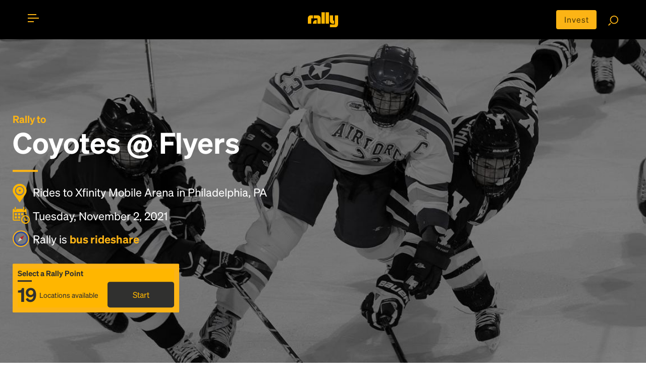

--- FILE ---
content_type: text/html; charset=utf-8
request_url: https://rally.co/pa-flyers-coyotes-nov2
body_size: 26825
content:
<!DOCTYPE HTML PUBLIC "-//W3C//DTD HTML 4.01 Transitional//EN" "http://www.w3.org/TR/html4/loose.dtd">
<html lang="en">
<head>
    <meta charset="utf-8">
    <meta http-equiv="X-UA-Compatible" content="IE=edge">
    <meta name="viewport" content="width=device-width, initial-scale=1">

    <link rel="alternate" href="https://rally.co/pa-flyers-coyotes-nov2" hreflang="en" />
    <link rel="alternate" href="https://de.rally.co/pa-flyers-coyotes-nov2" hreflang="de" />
    <link rel="alternate" href="https://rally.co/pa-flyers-coyotes-nov2" hreflang="x-default" />

            <title>
Coyotes @ Flyers Rally - Bus to Xfinity Mobile Arena in Philadelphia, PA on November 2 2021 7:00 PM
            </title>

<meta name="description" content="Let&#x27;s get there together: Trip to Coyotes @ Flyers at Xfinity Mobile Arena in Philadelphia, PA on November 2, 2021. Join our on-demand, crowdsourced bus trips!">
    <meta name="keywords" content="Bus, rideshare, car pool, travel, bus to Event , Coyotes @ Flyers  " />
<meta property="og:site_name" content="Rally" />
<meta property="og:title" content="Coyotes @ Flyers Rally - Bus to Xfinity Mobile Arena in Philadelphia, PA on November 2 2021 7:00 PM" />

<meta property="og:description" content="Let&#x27;s get there together: Trip to Coyotes @ Flyers at Xfinity Mobile Arena in Philadelphia, PA on November 2, 2021. Join our on-demand, crowdsourced bus trips!" />

    <meta property="og:image" content="https://res.cloudinary.com/rallybus/image/upload/c_fill,h_350,w_350/e_saturation:-90/l_black-pixel,o_50,w_1.0,h_1.0,fl_relative/Hockey/Hockey-1.jpg" />
    <meta property="og:image:secure_url" content="https://res.cloudinary.com/rallybus/image/upload/c_fill,h_350,w_350/e_saturation:-90/l_black-pixel,o_50,w_1.0,h_1.0,fl_relative/Hockey/Hockey-1.jpg">
    <meta property="twitter:image" content="https://res.cloudinary.com/rallybus/image/upload/c_fill,h_350,w_350/e_saturation:-90/l_black-pixel,o_50,w_1.0,h_1.0,fl_relative/Hockey/Hockey-1.jpg">

<meta property="og:type" content="website" />
<meta property="og:url" content="http://rally.co/pa-flyers-coyotes-nov2" />

<meta property="fb:app_id" content="172986756171823" />

<!--twitter card-->
<meta property="twitter:card" content="summary" />
<meta property="twitter:site" content="@rallybus" />
<meta property="twitter:creator" content="@rallybus" />
<meta property="twitter:description" content="Let&#x27;s get there together: Trip to Coyotes @ Flyers at Xfinity Mobile Arena in Philadelphia, PA on November 2, 2021. Join our on-demand, crowdsourced bus trips!" />
<meta property="twitter:title" content="Coyotes @ Flyers Rally - Bus to Xfinity Mobile Arena in Philadelphia, PA on November 2 2021 7:00 PM" />



<link rel="apple-touch-icon" sizes="180x180" href="/apple-touch-icon.png">
<link rel="icon" type="image/png" sizes="32x32" href="/favicon-32x32.png">
<link rel="icon" type="image/png" sizes="16x16" href="/favicon-16x16.png">
<link rel="manifest" href="/site.webmanifest">
<link rel="mask-icon" href="/safari-pinned-tab.svg" color="#5bbad5">
<meta name="msapplication-TileColor" content="#da532c">
<meta name="theme-color" content="#ffffff">


    <meta name="author" content="Rally">
    
    <link rel="canonical" href="https://rally.co/pa-flyers-coyotes-nov2" />


    <!-- SET: STYLESHEET -->
    <link rel="stylesheet" type="text/css" href="https://cdn.jsdelivr.net/npm/bootstrap@4.6.0/dist/css/bootstrap.min.css">
    <link rel="stylesheet" type="text/css" href="https://rally.co/cdn/gold/content/css/slider.css">

    <link href="https://rally.co/cdn/gold/content/css/style_1.css" rel="stylesheet" type="text/css" media="all">
    <link href="https://rally.co/cdn/gold/content/css/share_this.css" rel="stylesheet" type="text/css" media="all">

    <link rel="stylesheet" type="text/css" href="https://rally.co/cdn/gold/content/css/responsive.css">

    <link href="https://rally.co/cdn/gold/content/css/style-gold-override.css" rel="stylesheet" type="text/css" media="all">
    <link href="https://rally.co/cdn/gold/content/css/wild-style-override.css" rel="stylesheet" type="text/css" media="all">
    <link href="https://rally.co/cdn/gold/content/css/layout-gold-override.css" rel="stylesheet" type="text/css" media="all">

    <!-- END: STYLESHEET -->
    <link rel="shortcut icon" type="image/x-icon" href="https://rally.co/cdn/gold/content/images/favicon.png">
    <!-- END: FAVICON -->

<script phonegap-exclude>
  (function(i,s,o,g,r,a,m){i['GoogleAnalyticsObject']=r;i[r]=i[r]||function(){
  (i[r].q=i[r].q||[]).push(arguments)},i[r].l=1*new Date();a=s.createElement(o),
  m=s.getElementsByTagName(o)[0];a.async=1;a.src=g;m.parentNode.insertBefore(a,m)
  })(window,document,'script','//www.google-analytics.com/analytics.js','ga');

  ga('create', 'UA-18689677-36', 'auto');
  ga('send', 'pageview');

</script><!-- Facebook Pixel Code -->

<script>
    !function (f, b, e, v, n, t, s) {
        if (f.fbq) return; n = f.fbq = function () {
            n.callMethod ? n.callMethod.apply(n, arguments) : n.queue.push(arguments)
        };

        if (!f._fbq) f._fbq = n; n.push = n; n.loaded = !0; n.version = '2.0';
        n.queue = []; t = b.createElement(e); t.async = !0;
        t.src = v; s = b.getElementsByTagName(e)[0];
        s.parentNode.insertBefore(t, s)
    }(window, document, 'script', 'https://connect.facebook.net/en_US/fbevents.js');

    fbq('init', '727574927367703');

</script>
<noscript>
    <img height="1" width="1"
         src="https://www.facebook.com/tr?id=727574927367703&ev=PageView
&noscript=1" />
</noscript>

<!-- End Facebook Pixel Code --><!-- Google Tag Manager -->
<script>
    (function (w, d, s, l, i) {
        w[l] = w[l] || []; w[l].push({
            'gtm.start':
                new Date().getTime(), event: 'gtm.js'
        }); var f = d.getElementsByTagName(s)[0],
            j = d.createElement(s), dl = l != 'dataLayer' ? '&l=' + l : ''; j.async = true; j.src =
                '//www.googletagmanager.com/gtm.js?id=' + i + dl; f.parentNode.insertBefore(j, f);
    })(window, document, 'script', 'dataLayer', 'GTM-5ZMMHS');</script>
<!-- End Google Tag Manager -->

<script type="application/ld+json">
    {
      "@context": "http://schema.org",
      "@type": "Organization",
      "name": "Rally",
      "url": "https://rally.co",
      "logo": "https://rally.co/cdn/gold/content/images/web/gold-wordmark-minified.svg",
      "contactPoint": [
        { "@type": "ContactPoint",
          "telephone": "+1(717)-937-2559",
          "contactType": "customer service"
        }
      ],
        "sameAs": [
        "https://www.facebook.com/RallyBus",
        "https://twitter.com/RallyBus",
        "https://www.instagram.com/rallybus/",
        "https://www.youtube.com/channel/UCXiRGaS1bSu7OB6tSWEyxvA"
      ]
    }
</script>

    

    <script type="text/javascript" src="https://maps.googleapis.com/maps/api/js?key=AIzaSyCq-ITXQSxRG1NSVr1spEF1rKtb-RzVPM8&amp;language=en&amp;libraries=places"></script>
    <!-- Load Rally MAP -->
    <link rel="stylesheet" type="text/css" href="https://rally.co/cdn/gold/content/css/itinerary.css">
    <link rel="stylesheet" type="text/css" href="https://rally.co/cdn/gold/content/css/goldsticky-box.css">

    <!-- Edit Rally Sections -->


        <meta name="facebook-domain-verification" content="f8k0pcm6inbeyzi62nbv6xoux8u62i" />
<link rel="preconnect" href="https://dev.visualwebsiteoptimizer.com" />
<script type='text/javascript' id='vwoCode'>
window._vwo_code=window._vwo_code || (function() {
var account_id=779603,
version = 1.5,
settings_tolerance=2000,
library_tolerance=2500,
use_existing_jquery=false,
is_spa=1,
hide_element='body',
hide_element_style = 'opacity:0 !important;filter:alpha(opacity=0) !important;background:none !important',

f=false,w=window,d=document,vwoCodeEl=d.querySelector('#vwoCode'),code={use_existing_jquery:function(){return use_existing_jquery},library_tolerance:function(){return library_tolerance},hide_element_style:function(){return'{'+hide_element_style+'}'},finish:function(){if(!f){f=true;var e=d.getElementById('_vis_opt_path_hides');if(e)e.parentNode.removeChild(e)}},finished:function(){return f},load:function(e){var t=d.createElement('script');t.fetchPriority='high';t.src=e;t.type='text/javascript';t.onerror=function(){_vwo_code.finish()};d.getElementsByTagName('head')[0].appendChild(t)},getVersion:function(){return version},getMatchedCookies:function(e){var t=[];if(document.cookie){t=document.cookie.match(e)||[]}return t},getCombinationCookie:function(){var e=code.getMatchedCookies(/(?:^|;)\s?(_vis_opt_exp_\d+_combi=[^;$]*)/gi);e=e.map(function(e){try{var t=decodeURIComponent(e);if(!/_vis_opt_exp_\d+_combi=(?:\d+,?)+\s*$/.test(t)){return''}return t}catch(e){return''}});var i=[];e.forEach(function(e){var t=e.match(/([\d,]+)/g);t&&i.push(t.join('-'))});return i.join('|')},init:function(){if(d.URL.indexOf('__vwo_disable__')>-1)return;w.settings_timer=setTimeout(function(){_vwo_code.finish()},settings_tolerance);var e=d.currentScript,t=d.createElement('style'),i=e&&!e.async?hide_element?hide_element+'{'+hide_element_style+'}':'':code.lA=1,n=d.getElementsByTagName('head')[0];t.setAttribute('id','_vis_opt_path_hides');vwoCodeEl&&t.setAttribute('nonce',vwoCodeEl.nonce);t.setAttribute('type','text/css');if(t.styleSheet)t.styleSheet.cssText=i;else t.appendChild(d.createTextNode(i));n.appendChild(t);var o=this.getCombinationCookie();this.load('https://dev.visualwebsiteoptimizer.com/j.php?a='+account_id+'&u='+encodeURIComponent(d.URL)+'&f='+ +is_spa+'&vn='+version+(o?'&c='+o:''));return settings_timer}};w._vwo_settings_timer = code.init();return code;}());
</script>

</head>

<body>
    <div id="fb-root"></div>
        <script>
            (function (d, s, id) {
                var js, fjs = d.getElementsByTagName(s)[0];
                if (d.getElementById(id)) return;
                js = d.createElement(s); js.id = id;
                js.src = "//connect.facebook.net/en_US/sdk.js#xfbml=1&version=v2.0";
                fjs.parentNode.insertBefore(js, fjs);
            }(document, 'script', 'facebook-jssdk'));</script>



    <!--WRAPPER start-->
    <div class="wrapper" id="mainWrapper">

<style>
    @media (max-width: 768px) {
        .move-up {
            transform: translateY(-4px);
        }
        .center-alg{
            padding-top: 5px;
        }
    }
</style>

<!--HEADER start-->
<header id="header" class="header t__concept-header">

    <!--CONTAINER start-->
    <div id="header__container" class="container header--container search__page-header-container clearfix">

        <!--TOGGLE MENU start-->
        <div id="menubar" class="menubar move-up" onclick="menuFunction(this)">
            <div id="nav-icon">
                <span class="menubar__bar"></span>
            </div>
        </div>
        <!--TOGGLE MENU end-->
        <!--MOBILE MENU start-->
        <div id="mob__menu" class="mob__menu">

            <div class="mob__menu-wrap">

                <ul class="footer__page--links footer__page--links-2">
                    <li class="footer__page__item footer__page__item-2">
                        <a href="/" class="footer__page--anchor">Home</a>
                    </li>
                        <li class="footer__page__item footer__page__item-2">
                            <a href="/charter" class="footer__page--anchor">Charter</a>
                        </li>
                    <li class="footer__page__item footer__page__item-2">
                        <a href="/Create" class="footer__page--anchor">Create Trip</a>
                    </li>
                    <li class="footer__page__item footer__page__item-2">
                        <a href="/Search" class="footer__page--anchor">Find Rides</a>
                    </li>
                    <li class="footer__page__item footer__page__item-2">
                        <a href="/user/MyProfile#!/my-rides" class="footer__page--anchor" onclick="">My Rides</a>
                    </li>
                    <li class="footer__page__item footer__page__item-2">
                        <a href="/user/MyProfile#!/my-events" class="footer__page--anchor" onclick="">My Events</a>
                    </li>
                </ul>

                <ul class="footer__page--links">
                        <li class="footer__page__item footer__page__item-2">
                            <a href="/Account/Login" class="footer__page--anchor">Login</a> or <a href="/Account/Register" class="footer__page--anchor">Register</a>
                        </li>
                    <li class="footer__page__item footer__page__item-2">
                        <a href="/About" asp-r class="footer__page--anchor">About</a>
                    </li>
                        <li class="footer__page__item footer__page__item-2">
                            <a href="/HowTo" class="footer__page--anchor">How To</a>
                        </li>
                    <li class="footer__page__item footer__page__item-2">
                        <a href="/FAQ" class="footer__page--anchor">FAQ</a>
                    </li>
                    <li class="footer__page__item footer__page__item-2">
                        <a href="/Rewards" class="footer__page--anchor">Share &amp; Earn</a>
                    </li>
                    <li class="footer__page__item footer__page__item-2">
                        <a href="/Contact" class="footer__page--anchor">Contact Us</a>
                    </li>
                </ul>

                <ul class="footer__soc footer__soc-2">
<li class="footer__soc__item">
    <a class="footer__soc--anchor" href="https://www.facebook.com/RallyBus" target="_blank">
        <img src="https://rally.co/cdn/gold/content/images/social-icons/RO-FACEBOOK.svg" style="object-fit:cover" height="24" width="20" />
    </a>
</li>
<li class="footer__soc__item">
    <a class="footer__soc--anchor" href="https://twitter.com/RallyBus" target="_blank">
        <img src="https://rally.co/cdn/gold/content/images/social-icons/Logo_X_White.svg" style="object-fit:cover"  height="24" width="20" />
    </a>
</li>
<li class="footer__soc__item">
    <a class="footer__soc--anchor" href="https://www.instagram.com/rallybus/" target="_blank">
        <img src="https://rally.co/cdn/gold/content/images/social-icons/RO-IG.svg" style="object-fit:cover"  height="24" width="20" />
    </a>
</li>
<li class="footer__soc__item">
    <a class="footer__soc--anchor" href="https://www.youtube.com/channel/UCXiRGaS1bSu7OB6tSWEyxvA" target="_blank">
        <img src="https://rally.co/cdn/gold/content/images/social-icons/RO-YOUTUBE.svg" style="object-fit:cover"  height="24" width="20" />
    </a>
</li>
                </ul>
                    <ul class="footer__soc footer__soc-2 download_link">
                        <li class="footer__soc__item">
                            <a href="https://itunes.apple.com/us/app/rally-rider/id1436524445?mt=8" target="_blank">
                                <img src="https://rally.co/cdn/gold/content/images/web/apple_App_Store_Badge-01.svg" alt="" style="width: 100px;">
                            </a>
                        </li>
                        <li class="footer__soc__item">
                            <a href="https://play.google.com/store/apps/details?id=net.rallybus.riderapp" target="_blank">
                                <img src="https://rally.co/cdn/gold/content/images/web/google_App_Store_Badge-01.svg" alt="" style="width: 100px;">
                            </a>
                        </li>
                    </ul>
                <ul class="footer__page--links">
                    <li class="footer__page__item footer__page__item-2 footer__page__item-last">
                        <a href="/Terms" class="footer__page--anchor">Terms &amp; Conditions</a>
                    </li>
                    <li class="footer__page__item footer__page__item-2 footer__page__item-last">
                        <a href="/Privacy" class="footer__page--anchor">Privacy Policy</a>
                    </li>
                </ul>

            </div>

        </div>
        <!--MOBILE MENU end-->
        <!--LOGO start-->
        <div class="header__logo">
            <a href="/" title="Rally">
                <img src="https://rally.co/cdn/gold/content/images/web/gold-wordmark-minified.svg" alt="Rally Logo" style="width: 60px ">
            </a>
        </div>
        <!--LOGO end-->
        <!--SEARCH FUNCTION start-->
        <div class="search_fn move-up">
            <a href="https://invest.rally.co?utm_source=rally&utm_medium=header" target="_blank" title="Invest" class="invest__button center-alg">Invest</a>
            <a href="/Search"><img src="https://rally.co/cdn/gold/content/images/web/search.svg" style="width: 20px;" alt="Search for rally"></a>
        </div>
        <!--SEARCH FUNCTION end-->

    </div>
    <!--CONTAINER end-->

</header>
<!--HEADER end-->


        <!--MAIN start-->
        

<script type="text/javascript" phonegap-safe>
    var busCaptainRequestCityID = 0;
    var UserId = 0;
    var EventId = 116536;
    var Subdomain = "pa-flyers-coyotes-nov2";
    var inviteCategory = 'evt';
</script>
    <!-- Top banner -->

<style>
    .truncateLongString {
        width: 100%;
        white-space: nowrap;
        overflow: hidden;
        text-overflow: ellipsis;
    }

    .landing__title h6 {
        margin-left: 2px;
    }

    .lr__slider-content {
        padding-top: 80px;
    }

    table tr td, table tr {
        border: none;
        padding: 0px;
    }

    .featureicons img {
        width: 65px;
    }

    .trip__date {
        font-size: 28px;
    }

    .trip_accordion {
        cursor: pointer;
        transition: 0.4s;
    }

        .trip_accordion:hover {
        }

    .trip_accordion_panel {
        max-height: 0;
        overflow: hidden;
        transition: max-height 1s ease-in-out;
    }

    .t__concept-banner-container {
        width: 80%;
    }

    .add__on-banner {
        background: url(../images/add-on-banner.jpg) no-repeat;
        background-size: auto auto;
        background-size: cover;
        position: relative;
        padding: 60px 30px 30px;
    }

    .help__ip {
        position: absolute;
        opacity: 0;
        z-index: 3;
        top: 0;
        left: 0;
        height: 50px !important;
    }

    .yellow--btn-wrap h6.level__sr {
        margin-bottom: 0px;
    }

    .geeting_there span {
        background-image: none;
    }

    .ulCities {
        display: flex;
        flex-wrap: wrap;
    }

        .ulCities li {
            display: inline;
            padding: 2px;
        }
</style>
<style>
    .short__trip.trip_accordion:before {
        content: "\f105";
        font-family: 'FontAwesome';
        color: #fcb415;
        position: absolute;
        top: 3px;
        right: 5px;
        font-size: 50px;
    }

    .short__trip.trip_accordion.active:before {
        content: "\f105";
        font-family: 'FontAwesome';
        color: #fcb415;
        position: absolute;
        top: 3px;
        right: 5px;
        font-size: 50px;
        -webkit-transform: rotate(90deg);
        -moz-transform: rotate(90deg90deg);
        -ms-transform: rotate(45deg);
        -o-transform: rotate(90deg);
        transform: rotate(90deg);
    }

    .pts__bullet img {
        width: 20px;
    }

    .pac-container {
        z-index: 10051 !important;
    }

    .rally__pts:before {
        content: "";
        display: block;
        width: 50px;
        height: 4px;
        background-color: #fcb415;
        position: absolute;
        top: 0;
        left: 0;
    }

    .rally__pts tr, .rally__pts tr td {
        vertical-align: middle;
    }

    .pts_bullet_text {
        padding: 5px;
        margin: 5px;
    }

    .pts__bullet {
        padding: 0px;
        margin: 0px;
    }

    .gold-spinner {
        background-image: url('/content/images/gold-spinner.gif');
    }

    .gold-loader {
        border: 8px solid #FCB415; /* Light grey */
        border-top: 8px solid #30302F; /* Blue */
        border-radius: 50%;
        width: 28px;
        height: 28px;
        animation: spin 2s linear infinite;
    }

    @keyframes spin {
        0% {
            transform: rotate(0deg);
        }

        100% {
            transform: rotate(360deg);
        }
    }

    .tile p {
        color: #fff;
        font-size: .9em;
    }

    .tile-name {
        display: flex;
    }

    .trip__map {
        position: relative;
    }

    .create__rally-link:hover {
        color: #fcb415;
        text-decoration: underline;
    }

    .popup-bubble-top-content {
        padding-bottom: 5px;
        padding-top: 5px;
    }

    #controlsformap {
        padding: 8px;
        width: 25%;
        display: none;
        animation: fadein 2s;
        -moz-animation: fadein 2s; /* Firefox */
        -webkit-animation: fadein 2s; /* Safari and Chrome */
        -o-animation: fadein 2s; /* Opera */
    }

    .error {
        color: #B72025;
    }

    #controlsToAddRP {
        display: none;
        animation: fadein 2s;
        -moz-animation: fadein 2s; /* Firefox */
        -webkit-animation: fadein 2s; /* Safari and Chrome */
        -o-animation: fadein 2s; /* Opera */
    }

    #txtRP_Place, #txtRPEmail {
        width: 100%;
        display: none;
        border-radius: 3px;
    }

    @media only screen and (max-width: 897px) {
        #controlsformap {
            padding: 8px;
            width: 90%;
        }
    }

    #butShowAddRP {
        cursor: pointer;
        width: 40px;
        display: none;
    }

    #butAddRP {
        cursor: pointer;
    }

    .default__btn--link {
        width: 99%;
        margin: 2px;
    }

    @keyframes fadein {
        from {
            opacity: 0;
        }

        to {
            opacity: 1;
        }
    }

    @-moz-keyframes fadein { /* Firefox */
        from {
            opacity: 0;
        }

        to {
            opacity: 1;
        }
    }

    @-webkit-keyframes fadein { /* Safari and Chrome */
        from {
            opacity: 0;
        }

        to {
            opacity: 1;
        }
    }

    @-o-keyframes fadein { /* Opera */
        from {
            opacity: 0;
        }

        to {
            opacity: 1;
        }
    }

    @keyframes fadeout {
        from {
            opacity: 1;
        }

        to {
            opacity: 0;
        }
    }

    @-moz-keyframes fadeout { /* Firefox */
        from {
            opacity: 1;
        }

        to {
            opacity: 0;
        }
    }

    @-webkit-keyframes fadeout { /* Safari and Chrome */
        from {
            opacity: 1;
        }

        to {
            opacity: 0;
        }
    }

    @-o-keyframes fadeout { /* Opera */
        from {
            opacity: 1;
        }

        to {
            opacity: 0;
        }
    }
</style>


    <!--MAIN DESKTOP VIEW start-->
    <div class="main desktop__only">

        <!--BANNER start-->
        <div class="t__concept-banner">
            <div class="t__concept-banner-wrap">
                <img class="img-responsive t__concept-banner-bg" src="https://res.cloudinary.com/rallybus/image/upload/c_fill,w_1280/e_saturation:-90/l_black-pixel,o_50,w_1.0,h_1.0,fl_relative/hockey/hockey-1.jpg" alt="Coyotes @ Flyers" id="dsk_background_image_id">
                <div class="t__concept-banner-container">
                    <div class="t__concept-banner-content">

                            <h1 class="lr__slider-h1 white__text" id="dsk_header_tag_id">
                                    <b class="yellow__text">Rally to</b>
Coyotes @ Flyers
                            </h1>

                        <ul class="rally__short-pts">
                            <li class="rally__pts-item">
                                <b class="pts__bullet">
                                    <img src="https://rally.co/cdn/gold/content/images/web/location_icon.svg" style="width: 28px;" alt="destination location">
                                </b>
                                <span style="vertical-align: middle;">
                                    Rides to Xfinity Mobile Arena in Philadelphia, PA
                                </span>
                            </li>
                            <li class="rally__pts-item">
                                <b class="pts__bullet">
                                    <img src="https://rally.co/cdn/gold/content/images/web/calendar_icon.svg" style="width: 34px;" alt="travel date">
                                </b>
                                <span style="vertical-align: middle;">
                                    Tuesday, November 2, 2021
                                </span>
                            </li>
                            <li class="rally__pts-item" style="cursor: pointer;" onclick="openCompassModalForBusRideshare();">
                                <b class="pts__bullet">
                                    <img data-src="https://rally.co/cdn/gold/content/images/web/compass-trans-2px-3px-gold-blue-stroke.svg" style="width: 33px;" alt="about rally" class="lazy">
                                </b>
                                <span style="vertical-align: middle;">
                                    Rally is <b class="yellow__text">bus rideshare</b>
                                </span>
                            </li>
                        </ul>



<div class="yellow--btn-wrap__main">

        <div class="yellow--btn-wrap__item yellow--btn-wrap">
            <div class="goldpricebox">
                <div class="goldpricebox__inner">
                    <div class="goldpricebox__item goldpricebox__item--head">Select a Rally Point </div>
                    <div class="goldpricebox__item goldpricebox__item--detail">
                        <div class="goldpricebox__trips">
                            19
                            <span>
Locations available
                            </span>
                        </div>
                        <a href="javascript: void(0);" class="goldpricebox__btn mob__view" onclick="document.getElementById('the__route').classList.add('show'); document.querySelector('body').classList.add('disableFreshChat');">Start</a>
                        <a href="javascript: void(0);" onclick="document.querySelector('#sectionCities').scrollIntoView({behavior: 'smooth'});" class="goldpricebox__btn desktop__only">Start</a>
                    </div>
                </div>
            </div>
        </div>


</div>
                    </div>
                </div>
            </div>


        </div>
        <!--BANNER end-->
            <!--LANDING LINKS BAR start-->
            <div id="landing__links-bar" class="landing__links-bar">
                <div class="container">
                    <ul id="section_nav" class="landing__links-list">
                            <li class="landing__link-item">
                                <a href="javascript: void();" onclick="document.querySelector('#sectionTrip').scrollIntoView({behavior: 'smooth'});" class="landing__link-anchor">Rideshare</a>
                            </li>
                        <li class="landing__link-item">
                            <a href="javascript: void();" onclick="document.querySelector('#sectionCities').scrollIntoView({behavior: 'smooth'});" class="landing__link-anchor">Map</a>
                        </li>
                        <li class="landing__link-item">
                            <a href="javascript: void();" onclick="document.querySelector('#sectionStory').scrollIntoView({behavior: 'smooth'});" class="landing__link-anchor">Story</a>
                        </li>
                        <li class="landing__link-item">
                            <a href="javascript: void();" onclick="document.querySelector('#sectionOrganizer').scrollIntoView({behavior: 'smooth'});" class="landing__link-anchor">Community</a>
                        </li>
                        <li class="landing__link-item">
                            <a href="javascript: void();" onclick="document.querySelector('#sectionCP').scrollIntoView({behavior: 'smooth'});" class="landing__link-anchor">Destination</a>
                        </li>

                            <li class="landing__link-item">
                                <a href="#sectionCities" class="landing__link-anchor landing__share-link">Start</a>
                            </li>

                    </ul>

                </div>

            </div>
            <!--LANDING LINKS BAR end-->
                <section id="sectionCities">


                    <div class="section__map-route">
                        <div class="mapDesc" style="height: 500px;">
                            <div id="map__component" style="height: 500px;"></div>
                            <div id="controlsformap">
                                <div id="butShowAddRP" onclick="">
                                    <svg viewBox="0 0 40 40" xmlns="http://www.w3.org/2000/svg"><g fill="none" fill-rule="evenodd"><circle fill="#FCB415" cx="20" cy="20" r="20"></circle><path d="M21 21v8.5a.5.5 0 0 1-.5.5h-1a.5.5 0 0 1-.5-.5V21h-8.5a.5.5 0 0 1-.5-.5v-1a.5.5 0 0 1 .5-.5H19v-8.5a.5.5 0 0 1 .5-.5h1a.5.5 0 0 1 .5.5V19h8.5a.5.5 0 0 1 .5.5v1a.5.5 0 0 1-.5.5H21z" fill="#30302F" fill-rule="nonzero"></path></g></svg>
                                </div>
                                <input type="text" id="txtRP_Place" placeholder="Address of new Rally Point" />
                                <div id="controlsToAddRP">
                                    <input type="email" id="txtRPEmail" placeholder="Your email address" />
                                    <a href="javascript: void(0)" id="butAddRP" onclick="" class="default__btn--link yellow--link-btn">Add this location as a Rally Point</a> <div class="gold-loader" id="divRPLoading" style="display: none;"></div>
                                </div>
                            </div>
                        </div>
                        <div class="rallyers__modal from__bottom-modal show" id="rallyers__modal_a" style="display: none;">
                        </div>
                    </div>
<style>
    #divCitiesListContainer {
        width: 100%;
        pointer-events: none;
    }

        #divCitiesListContainer .landing__title-heading3, #divCitiesListContainer .landing__title-heading6 {
            color: white;
        }

    #divCitiesList {
        display: none;
        overflow: auto;
        max-height: 500px;
        background-color: rgba(256, 256, 256, 0.9);
        font-size: 16px;
    }

    #divCitiesTable {
        display: block;
    }

    .hidden {
        visibility: hidden;
        opacity: 0;
        transition: visibility 0s 1s, opacity 1s linear;
    }

    .visible {
        visibility: visible;
        opacity: 1;
        transition: opacity 1s linear;
    }

    /* Style the collapsible content. Note: hidden by default */
    #citiesSentence {
        display: none;
    }
</style>
<script>
    function toggleCityList(labeled) {
        labeled.style.display = 'none';
        var divCitiesTable = document.getElementById('divCitiesTable');
        if (divCitiesTable.style.maxHeight) {
            divCitiesTable.style.maxHeight = null;
        } else {
            divCitiesTable.style.maxHeight = divCitiesTable.scrollHeight + "px";
        }
        var divStatesTable = document.getElementById('divStatesTable');
        divStatesTable.style.display = 'none';
    }
</script>

<div class="container" style="margin-bottom: 0px; ">
    <h6 id="citiesSentence" class="landing__title-heading6 collapsible" style="color: #334C9F; cursor: pointer; text-decoration: underline;" onclick="toggleCityList(this)">See list of all Rally Points with transportation to Xfinity Mobile Arena for Coyotes @ Flyers</h6>
    <div class="listDetails content" style="" id="divCitiesTable">
        <div style="display: flex; flex-direction: column; gap: 1rem;">


            <div>
                <input type="text" id="filterInput" placeholder="Search for rally points" /><br />
            </div>

                <div style="margin-top: 10px;">

                        <div style="display: flex; flex-wrap: wrap; gap: 1rem; align-items: flex-start; margin-top: 10px;">
                            <div style="min-width: 150px; font-weight: bold;">
                                <a href="/pa-flyers-coyotes-nov2/from/new-jersey" stateid="3">New Jersey</a>
                            </div>

                            <div style="flex: 1;">
                                <ul class="ulCities" style="margin: 0; padding: 0; list-style: none;">
                                            <li id="liRPs" style="margin-bottom: 4px;">
                                                <a href="/pa-flyers-coyotes-nov2/from/atlantic-city-nj"
                                                   stateid="3"
                                                   cityid="777"
                                                   style="white-space: nowrap; color:#334C9F;">
                                                    Atlantic City
                                                </a>
                                            </li>
                                            <li id="liRPs" style="margin-bottom: 4px;">
                                                <a href="/pa-flyers-coyotes-nov2/from/berlin-nj"
                                                   stateid="3"
                                                   cityid="2473"
                                                   style="white-space: nowrap; color:#334C9F;">
                                                    Berlin
                                                </a>
                                            </li>
                                            <li id="liRPs" style="margin-bottom: 4px;">
                                                <a href="/pa-flyers-coyotes-nov2/from/bordentown-nj"
                                                   stateid="3"
                                                   cityid="14969"
                                                   style="white-space: nowrap; color:#334C9F;">
                                                    Bordentown
                                                </a>
                                            </li>
                                            <li id="liRPs" style="margin-bottom: 4px;">
                                                <a href="/pa-flyers-coyotes-nov2/from/egg-harbor-city-nj"
                                                   stateid="3"
                                                   cityid="17311"
                                                   style="white-space: nowrap; color:#334C9F;">
                                                    Egg Harbor City
                                                </a>
                                            </li>
                                            <li id="liRPs" style="margin-bottom: 4px;">
                                                <a href="/pa-flyers-coyotes-nov2/from/hamilton-township-nj"
                                                   stateid="3"
                                                   cityid="1766"
                                                   style="white-space: nowrap; color:#334C9F;">
                                                    Hamilton Township
                                                </a>
                                            </li>
                                            <li id="liRPs" style="margin-bottom: 4px;">
                                                <a href="/pa-flyers-coyotes-nov2/from/hammonton-nj"
                                                   stateid="3"
                                                   cityid="760"
                                                   style="white-space: nowrap; color:#334C9F;">
                                                    Hammonton
                                                </a>
                                            </li>
                                            <li id="liRPs" style="margin-bottom: 4px;">
                                                <a href="/pa-flyers-coyotes-nov2/from/princeton-nj"
                                                   stateid="3"
                                                   cityid="231"
                                                   style="white-space: nowrap; color:#334C9F;">
                                                    Princeton
                                                </a>
                                            </li>
                                </ul>
                            </div>
                        </div>
                        <div style="display: flex; flex-wrap: wrap; gap: 1rem; align-items: flex-start; margin-top: 10px;">
                            <div style="min-width: 150px; font-weight: bold;">
                                <a href="/pa-flyers-coyotes-nov2/from/pennsylvania" stateid="5">Pennsylvania</a>
                            </div>

                            <div style="flex: 1;">
                                <ul class="ulCities" style="margin: 0; padding: 0; list-style: none;">
                                            <li id="liRPs" style="margin-bottom: 4px;">
                                                <a href="/pa-flyers-coyotes-nov2/from/bethlehem-pa"
                                                   stateid="5"
                                                   cityid="30"
                                                   style="white-space: nowrap; color:#334C9F;">
                                                    Bethlehem
                                                </a>
                                            </li>
                                            <li id="liRPs" style="margin-bottom: 4px;">
                                                <a href="/pa-flyers-coyotes-nov2/from/bethlehem-pa"
                                                   stateid="5"
                                                   cityid="34"
                                                   style="white-space: nowrap; color:#334C9F;">
                                                    Bethlehem
                                                </a>
                                            </li>
                                            <li id="liRPs" style="margin-bottom: 4px;">
                                                <a href="/pa-flyers-coyotes-nov2/from/chester-pa"
                                                   stateid="5"
                                                   cityid="755"
                                                   style="white-space: nowrap; color:#334C9F;">
                                                    Chester
                                                </a>
                                            </li>
                                            <li id="liRPs" style="margin-bottom: 4px;">
                                                <a href="/pa-flyers-coyotes-nov2/from/doylestown-pa"
                                                   stateid="5"
                                                   cityid="2084"
                                                   style="white-space: nowrap; color:#334C9F;">
                                                    Doylestown
                                                </a>
                                            </li>
                                            <li id="liRPs" style="margin-bottom: 4px;">
                                                <a href="/pa-flyers-coyotes-nov2/from/king-of-prussia-park-and-ride-pa"
                                                   stateid="5"
                                                   cityid="166"
                                                   style="white-space: nowrap; color:#334C9F;">
                                                    King of Prussia Park and Ride
                                                </a>
                                            </li>
                                            <li id="liRPs" style="margin-bottom: 4px;">
                                                <a href="/pa-flyers-coyotes-nov2/from/lancaster-pa"
                                                   stateid="5"
                                                   cityid="264"
                                                   style="white-space: nowrap; color:#334C9F;">
                                                    Lancaster
                                                </a>
                                            </li>
                                            <li id="liRPs" style="margin-bottom: 4px;">
                                                <a href="/pa-flyers-coyotes-nov2/from/pottstown-pa"
                                                   stateid="5"
                                                   cityid="387"
                                                   style="white-space: nowrap; color:#334C9F;">
                                                    Pottstown
                                                </a>
                                            </li>
                                            <li id="liRPs" style="margin-bottom: 4px;">
                                                <a href="/pa-flyers-coyotes-nov2/from/quakertown-pa"
                                                   stateid="5"
                                                   cityid="774"
                                                   style="white-space: nowrap; color:#334C9F;">
                                                    Quakertown
                                                </a>
                                            </li>
                                            <li id="liRPs" style="margin-bottom: 4px;">
                                                <a href="/pa-flyers-coyotes-nov2/from/reading-pa"
                                                   stateid="5"
                                                   cityid="32"
                                                   style="white-space: nowrap; color:#334C9F;">
                                                    Reading
                                                </a>
                                            </li>
                                            <li id="liRPs" style="margin-bottom: 4px;">
                                                <a href="/pa-flyers-coyotes-nov2/from/west-chester-pa"
                                                   stateid="5"
                                                   cityid="1799"
                                                   style="white-space: nowrap; color:#334C9F;">
                                                    West Chester
                                                </a>
                                            </li>
                                            <li id="liRPs" style="margin-bottom: 4px;">
                                                <a href="/pa-flyers-coyotes-nov2/from/yardley-pa"
                                                   stateid="5"
                                                   cityid="395"
                                                   style="white-space: nowrap; color:#334C9F;">
                                                    Yardley
                                                </a>
                                            </li>
                                            <li id="liRPs" style="margin-bottom: 4px;">
                                                <a href="/pa-flyers-coyotes-nov2/from/yardley-park-and-ride-pa"
                                                   stateid="5"
                                                   cityid="20072"
                                                   style="white-space: nowrap; color:#334C9F;">
                                                    Yardley Park and Ride
                                                </a>
                                            </li>
                                </ul>
                            </div>
                        </div>
                </div>
        </div>

    </div>
</div>
<div style="visibility: hidden; display: none;">
    <div id="divCitiesListContainer" style="">
        <div class="container">
            <div class="landing__title title" id="divMapHeading">
                <h3 class="landing__title-heading3" style="display: none;">Map</h3>
                    <h6 class="landing__title-heading6">
                        Start by selecting a Rally Point<br />
                            <label style="cursor: pointer; color: #334C9F; display: none;" onclick="document.getElementById('divCitiesList').style.display = 'block'">Tap for list of cities</label>
                    </h6>
            </div>
        </div>
    </div>
</div>
                </section>
<style>
    .message_popup_box {
        display: none;
        position: fixed;
        z-index: 99999999999;
        padding-top: 50px;
        left: 0;
        top: 0;
        width: 100%;
        height: 100%;
        background-color: rgba(0, 0, 0, 0.4);
    }

        .message_popup_box.show {
            display: block;
        }

    .message_popup_content {
        background-color: #fefefe;
        margin: auto;
        padding: 20px;
        border: 1px solid #888;
        width: 322px;
        text-align: center;
    }
    .button {
        background-color: #F5F6F6;
        color: black;
        border: 0;
        height: 30px;
        padding: 0px 15px;
        min-width: 80px;
        border-radius: 4px;
        -webkit-box-align: center;
        -ms-flex-align: center;
        align-items: center;
        text-align: center;
        -webkit-box-pack: center;
        -ms-flex-pack: center;
        justify-content: center;
    }

        .button.button--third {
            background-color: #FCB415;
            padding-left: 25px;
            padding-right: 25px;
            color: black;
        }
</style>
<div class="overlaypopup congrats__5 ">
    <div class="overlaypopup-overlay"></div>
    <div class="overlaypopup-stage">
        <div class="overlaypopup-header">
            Share the link to invite riders to your Rally
            <img src="https://rally.co/cdn/gold/content/images/web/icon32.png"
                 class="enable-cursor" alt="close popup" onclick="OpenShareThis(false)">
        </div>
        <div class="overlaypopup-body">
            <div class="congrats5__icons">
                <a href="http://www.facebook.com/sharer.php?u=https%3a%2f%2frally.co%2fpa-flyers-coyotes-nov2%2f&amp;p[title]=Coyotes&#x2B;%40&#x2B;Flyers&#x2B;at&#x2B;Rally" target="popup"
                   onclick="window.open('http://www.facebook.com/sharer.php?u=https%3a%2f%2frally.co%2fpa-flyers-coyotes-nov2%2f&amp;p[title]=Coyotes&#x2B;%40&#x2B;Flyers&#x2B;at&#x2B;Rally','popup','width=600,height=600'); return false;"
                   data-network="facebook"
                   data-url="Coyotes @ Flyers"
                   data-description="Rally is bus rideshare. Trips to concerts, sports, festivals, and events of all kinds, we connect people with their passions. Rally moves communities with on-demand, crowdsourced bus trips."
                   class="st-custom-button enable-cursor">
                    <img src="https://rally.co/cdn/gold/content/images/web/share_1.svg" alt="share on facebook">
                    <div class="label-2">Facebook</div>
                </a><a href="http://twitter.com/share?url=https%3a%2f%2frally.co%2fpa-flyers-coyotes-nov2%2f&amp;text=Coyotes&#x2B;%40&#x2B;Flyers&#x2B;at&#x2B;Rally" target="popup"
                       onclick="window.open('http://twitter.com/share?url=https%3a%2f%2frally.co%2fpa-flyers-coyotes-nov2%2f&amp;text=Coyotes&#x2B;%40&#x2B;Flyers&#x2B;at&#x2B;Rally','popup','width=600,height=600'); return false;"
                       data-network="twitter"
                       data-url="Coyotes @ Flyers"
                       class="st-custom-button enable-cursor">
                    <img src="https://rally.co/cdn/gold/content/images/web/share_2.svg" alt="share on twitter">
                    <div class="label-2">Twitter</div>
                </a><a href="/cdn-cgi/l/email-protection#[base64]" target="popup" onclick="window.open('mailto:?subject=Coyotes%20@%20Flyers&amp;body=Check%20out%20Rally%20to%20Coyotes%20@%20Flyers%20in%20Philadelphia,%20PA%20on%2011/2/2021:%20https%3a%2f%2frally.co%2fpa-flyers-coyotes-nov2%2f','popup','width=600,height=600'); return false;" class="st-custom-button enable-cursor">
                    <img src="https://rally.co/cdn/gold/content/images/web/share_4.svg" alt="share using email">
                    <div class="label-2">Email</div>
                </a>

            </div>
            <div class="congrats5__copy">

                <div class="congrats5copy__item"><input type="text" id="urlCopied" readonly name="" value="https://rally.co/pa-flyers-coyotes-nov2/"></div>

                <div class="congrats5copy__item congrats5copy__item--right">
                    <button class="button button--yellow enable-cursor" onclick="copyToClipboard('https://rally.co/pa-flyers-coyotes-nov2/')">
                        Copy Link
                    </button>
                </div>
            </div>
        </div>
    </div>
</div>

<div id="message_popup_box" class="message_popup_box">
    <div class="message_popup_content">
        <div class="message_popup_body">
            <p>Your referral URL has been copied to clipboard.</p>
        </div>
        <div class="message_popup_footer"><button class="button button--third" onclick="ClosePopup()">OK</button></div>
    </div>
</div>
<script data-cfasync="false" src="/cdn-cgi/scripts/5c5dd728/cloudflare-static/email-decode.min.js"></script><script>
    function OpenShareThis(boolean) {
        if (boolean == true) {
            document.querySelector('.overlaypopup').classList.add('show');
        } else {
            document.querySelector('.overlaypopup').classList.remove('show');
        }
    }
    function copyToClipboard(message) {
        var copyText = document.getElementById("urlCopied");
        copyText.select();
        copyText.setSelectionRange(0, 99999); /*For mobile devices*/
        document.execCommand("copy");
        document.querySelector('.message_popup_box').classList.add('show')
    }
    function ClosePopup() {       
        document.querySelector('.message_popup_box').classList.remove('show')
    }
</script>
<section id="sectionTrip">
    <div class="container" id="rideshare_dsk_text_editor">
        <div class="landing__title title">
            <h3 id="rideshare_dsk_editor_heading" class="landing__title-heading3">Rally Rideshare</h3>
            <h6 id="rideshare_dsk_editor_sub_heading" class="landing__title-heading6">Let's get there together</h6>
        </div>
            <div class="desc">
<div class="editorial" style="" id="rideshare_dsk_editor_content">
    Book your seat for travel on a high-end bus to Phoenix Coyotes vs Philadelphia Flyers at Xfinity Mobile Arena in Philadelphia, PA on Tuesday, November 2, 2021 without the hassles of driving, parking, or navigating traffic.
</div>



            </div>
        <a class="default__btn--link yellow--link-btn share__link" onclick="OpenShareThis(true)" style="max-width: 350px; margin-bottom: 20px">Share this Rally!</a>
    
    <div style="margin-bottom: 3px">Motorcoaches will be used for this trip, which regularly have the following amenities:</div>
    <div class="featureicons">
            <img data-src="https://rally.co/cdn/gold/content/images/web/coach-illustration-black-frontfacing.png" alt="Luxury motorcoaches will be utilized for this trip" title="Luxury motorcoaches will be utilized for this trip" class="lazy">
                <img data-src="https://rally.co/cdn/gold/content/images/web/comfortable-seats.png" alt="Individual, comfortable, reclining bucket seats" title="Individual, comfortable, reclining bucket seats" class="lazy">
            <img data-src="https://rally.co/cdn/gold/content/images/web/wifi.png" alt="Free wifi usually available" title="Free wifi usually available" class="lazy">
            <img data-src="https://rally.co/cdn/gold/content/images/web/outlets.png" alt="Outlets may be available" title="Outlets may be available" class="lazy">
            <img data-src="https://rally.co/cdn/gold/content/images/web/restrooms.png" alt="Restrooms" title="Restrooms" class="lazy">
    </div>

    </div>
</section><section id="sectionStory">
    <div class="container" id="story_dsk_text_editor">
        <div class="landing__title title">
            <h3 class="landing__title-heading3" id="story_dsk_editor_heading">The Story</h3>
                <h6 class="landing__title-heading6" id="story_dsk_editor_sub_heading">
                    Why we Rally
                </h6>

        </div>
        <div class="desc">

<div class="editorial" style="" id="story_dsk_editor_content">
    Rally is rideshare for communities connecting with their passions. Not your average bus trip, it's a Rally ride. Share your story of why you're going on social media and earn free rides.
</div>
        <p class="editorial" style="margin-top: 10px">
            Rally partners with hundreds of bus companies across the country and <b>only work with operators that follow proper safety and sanitization protocols</b>.
        </p>
        </div>
    </div>

</section>
<section id="sectionOrganizer" class="">
    <div class="container" id="community__editcontainer">
        <div class="landing__title title">
            <h3 class="landing__title-heading3">Community</h3>
                <h6 class="landing__title-heading6">Mobilized by Rally</h6>
        </div>
        <div class="bio__user-table clearfix">
                <div class="bio-img-cell">
                    <img id="community__bio__img" class="bio__user-img bio__user-img2 img-responsive" src="https://rally.co/cdn/gold/content/images/RALLY_LOGO_YELLOW_MASTER_2X.png" alt="" style="border: none; border-radius: unset;" />
                </div>
            <div class="bio__user-info-cell">
                    <h5 class="bio__user-name">Rally is the trip organizer</h5>
                <div class="bio-rating bio-rating2">
                        <p><b>127,313</b> Rallys created</p>
                </div>
                <div class="clearfix bio__para" id="community__bio__para">
                        <p>
                            Rally creates trips to every event at Xfinity Mobile Arena. Book a ride and spread the word to confirm trips.
                            You can customize this section to engage your community when you create your own Rallys.
                        </p>

                </div>
            </div>

        </div>

    </div>

</section>                <section id="sectionCP">

                    <div class="container" id="onarrival__edit_container">
                        <div class="landing__title title">
                            <h3 class="landing__title-heading3">On Arrival</h3>
                            <h6 class="landing__title-heading6">Rides to Xfinity Mobile Arena in Philadelphia, PA</h6>
                        </div>
                        <div class="row">

                            <div class="col-md-7 col-sm-7 col-xs-12">
                                <h3 class="edit__page-heading3 future__feature">Your trip</h3>
                                <div id="Dropof_Notes"></div>
                                <p>Rally is rideshare for communities around Xfinity Mobile Arena. We provide on-demand bus transportation for events at the venue in Philadelphia, PA. We utilize technology and great local bus companies to offer round trip and one-way bus travel to Xfinity Mobile Arena.</p>
                                <h5>Venue Information:</h5>

                                <ul class="venue__info">
                                        <li><b>Capacity:</b> 20,000</li>
                                        <li><b>Completed:</b> 1996</li>

                                        <li><b>Type:</b> Arena</li>
                                        <li>
                                            <a class="url" href="http://www.wellsfargocenterphilly.com/" target="_blank" phonegap-external>
                                                More information on Xfinity Mobile Arena
                                            </a>
                                        </li>

                                </ul>


                                <div class="map">
                                    <img src="https://maps.googleapis.com/maps/api/staticmap?key=AIzaSyCq-ITXQSxRG1NSVr1spEF1rKtb-RzVPM8&amp;language=en&center=3601%20S%20Broad%20Street%2C%20Philadelphia%2C%20PA&zoom=14&size=400x300&maptype=roadmap&markers=color:black%7C3601%20S%20Broad%20Street%2C%20Philadelphia%2C%20PA&sensor=false" title="Coyotes @ Flyers Map" alt="location map" id="imgLocationMap" />
                                </div>
                                <div>
                                    <p>See something inaccurate? <a href="/Contact">Please let us know.</a></p>
                                </div>


                            </div>

                            <div class="col-md-5 col-sm-5 col-xs-12">
                                <div class="interested__in-stairs interested__in-stairs2">
                                    <h2 class="edit__page-heading3">
Interested in Xfinity Mobile Arena
                                    </h2>
                                    <div class="yellow__hr black__hr"></div>
                                    <p><b>Let's get there together</b>! Find and start trips with your community.</p>
                                    <a href="/xfinity-mobile-arena" class="create__rally-link">
                                        All trips to Xfinity Mobile Arena
                                    </a>
                                </div>
                            </div>

                        </div>

                        <div class="row">
                            <div class="landing__title title">
                                <h3 class="edit__page-heading3 section-heading3">FAQs</h3>
                            </div>

    <div class="faq_list2" style="margin-bottom: 35px">
            <div class="tab tab__faq blue">
                <input class="help__ip" id="faq_The-Bus" type="checkbox" name="tabs2">
                <label class="help__lable" for="faq_The-Bus">The Bus</label>
                    <div class="tab-content">
                        <div class="tab tab__faq blue">
                            <input class="help__ip" id="faq1" type="checkbox" name="tabs2_1">
                            <label class="help__lable" for="faq1">What will my bus be like? Will there be outlets and WIFI?</label>
                            <div class="tab-content tab-content__level1" style="border-top: none;">
                                <p>Unless otherwise noted, you’ll ride comfortably in a standard charter bus with an on-board restroom, spacious seats, and ample storage. The newest buses also feature electrical outlets and wifi. For private trips that you create, bear in mind that our smaller and school bus options do not have the same amenities as the standard charter. You can explore our vehicles <a href="\&quot;about\&quot;">here</a>.</p>
                            </div>
                        </div>
                    </div>
                    <div class="tab-content">
                        <div class="tab tab__faq blue">
                            <input class="help__ip" id="faq2" type="checkbox" name="tabs2_1">
                            <label class="help__lable" for="faq2">Is there a restroom on the bus?</label>
                            <div class="tab-content tab-content__level1" style="border-top: none;">
                                <p>Yes. All our standard charter buses include a restroom, which is cleaned and restocked after every trip. Bear in mind that our smaller and school bus options do not have the same amenities as the standard charter. You will also only have access to the bathroom during your trip to and from the venue. If you plan to tailgate next to your bus, please note that access to the interior of the bus and its bathroom are not guaranteed.  You can explore our vehicles <a href="\&quot;about\&quot;">here</a>.</p>
                            </div>
                        </div>
                    </div>
                    <div class="tab-content">
                        <div class="tab tab__faq blue">
                            <input class="help__ip" id="faq3" type="checkbox" name="tabs2_1">
                            <label class="help__lable" for="faq3">Who are the bus companies that will run my trip?</label>
                            <div class="tab-content tab-content__level1" style="border-top: none;">
                                <p>Rally partners with local charter bus companies in or near your area that provide the newest motorcoaches and most reliable drivers. We check Department of Transportation (DOT) records to ensure the highest safety standards.</p>
                            </div>
                        </div>
                    </div>
            </div>
            <div class="tab tab__faq blue">
                <input class="help__ip" id="faq_The-Booking-Process" type="checkbox" name="tabs2">
                <label class="help__lable" for="faq_The-Booking-Process">The Booking Process</label>
                    <div class="tab-content">
                        <div class="tab tab__faq blue">
                            <input class="help__ip" id="faq4" type="checkbox" name="tabs2_1">
                            <label class="help__lable" for="faq4">I can&#x2019;t find a pick-up point that is convenient for me. How do I add a new city?</label>
                            <div class="tab-content tab-content__level1" style="border-top: none;">
                                <p>Contact the Rally Customer Experience team via <a><span class="__cf_email__" data-cfemail="9bf2f5fdf4dbe9faf7f7e2b5f8f4">[email&#160;protected]</span></a> or the live chat option in the bottom righthand corner of your screen. Let us know the event you are going to and the city you would like to depart from and we'll get it added for you!</p>
                            </div>
                        </div>
                    </div>
                    <div class="tab-content">
                        <div class="tab tab__faq blue">
                            <input class="help__ip" id="faq5" type="checkbox" name="tabs2_1">
                            <label class="help__lable" for="faq5">I can&#x2019;t find the event I want to go to on your site. Can you add it for me?</label>
                            <div class="tab-content tab-content__level1" style="border-top: none;">
                                <p>At Rally, we do our best to have a full inventory of all of the concerts, games, races, and other events that our customers are trying to get to. If you don’t see what you’re looking for, please suggest an event by contacting our Customer Experience team via <a><span class="__cf_email__" data-cfemail="93fafdf5fcd3e1f2ffffeabdf0fc">[email&#160;protected]</span></a> or the live chat option in the bottom righthand corner of your screen.</p>
                            </div>
                        </div>
                    </div>
                    <div class="tab-content">
                        <div class="tab tab__faq blue">
                            <input class="help__ip" id="faq6" type="checkbox" name="tabs2_1">
                            <label class="help__lable" for="faq6">How do I know if my trip is confirmed? What happens if not enough people book?</label>
                            <div class="tab-content tab-content__level1" style="border-top: none;">
                                <p>Rally is crowdpowered travel. A trip gets confirmed once a minimum number of riders book seats (usually 25). In the event that the trip has not been confirmed by two weeks before the event date, you will receive notification that the trip is still tentative. If your trip fails to be confirmed by 1 week prior to the event date, you will receive notification of its cancellation. You will be refunded any money already paid.</p>
                            </div>
                        </div>
                    </div>
                    <div class="tab-content">
                        <div class="tab tab__faq blue">
                            <input class="help__ip" id="faq7" type="checkbox" name="tabs2_1">
                            <label class="help__lable" for="faq7">How many people are required on my trip in order for it to be confirmed?</label>
                            <div class="tab-content tab-content__level1" style="border-top: none;">
                                <p>Typically, once you’ve selected your departure city (Rally Point), there is a Status section telling you the number of seats remaining in order to confirm the trip. Remember: if your Rally Point does not meet its booking threshold, you may be routed with other Rally Point pick-ups in order to confirm your trip.</p>
                            </div>
                        </div>
                    </div>
                    <div class="tab-content">
                        <div class="tab tab__faq blue">
                            <input class="help__ip" id="faq8" type="checkbox" name="tabs2_1">
                            <label class="help__lable" for="faq8">Why can&#x27;t a trip go with fewer than 25 people?</label>
                            <div class="tab-content tab-content__level1" style="border-top: none;">
                                <p>Rally connects people who are headed the same way. By traveling together with a minimum number of other riders, everyone gets a good price. Below that minimum number of seats, we wouldn’t be able to keep the price of each seat competitive.</p>
                            </div>
                        </div>
                    </div>
                    <div class="tab-content">
                        <div class="tab tab__faq blue">
                            <input class="help__ip" id="faq9" type="checkbox" name="tabs2_1">
                            <label class="help__lable" for="faq9">What is your policy on children? What age is considered an adult?</label>
                            <div class="tab-content tab-content__level1" style="border-top: none;">
                                <p>We love children! The minimum age to ride the bus is thirteen (13) unless accompanied by a guardian. Children ages 4 and under who will be sitting on your lap do not require booked seats.</p>
                            </div>
                        </div>
                    </div>
                    <div class="tab-content">
                        <div class="tab tab__faq blue">
                            <input class="help__ip" id="faq10" type="checkbox" name="tabs2_1">
                            <label class="help__lable" for="faq10">What does it mean to save a booking?</label>
                            <div class="tab-content tab-content__level1" style="border-top: none;">
                                <p>You can save a booking without entering payment information for up to seven (7) days. This means your booking page will be saved for you to easily return to and the cost of your seat will be guaranteed for that time period. Please note: Your seat on the bus is not guaranteed until you complete your booking and provide payment details.</p>
                            </div>
                        </div>
                    </div>
                    <div class="tab-content">
                        <div class="tab tab__faq blue">
                            <input class="help__ip" id="faq11" type="checkbox" name="tabs2_1">
                            <label class="help__lable" for="faq11">Can I put a seat on hold?</label>
                            <div class="tab-content tab-content__level1" style="border-top: none;">
                                <p>No, you cannot put a seat on hold without completing the booking process and providing your credit card information.</p>
                            </div>
                        </div>
                    </div>
                    <div class="tab-content">
                        <div class="tab tab__faq blue">
                            <input class="help__ip" id="faq12" type="checkbox" name="tabs2_1">
                            <label class="help__lable" for="faq12">Which payment methods do you accept?</label>
                            <div class="tab-content tab-content__level1" style="border-top: none;">
                                <p>We accept VISA, Discover, Mastercard, and PayPal.</p>
                            </div>
                        </div>
                    </div>
                    <div class="tab-content">
                        <div class="tab tab__faq blue">
                            <input class="help__ip" id="faq13" type="checkbox" name="tabs2_1">
                            <label class="help__lable" for="faq13">Can you accommodate riders with disabilities?</label>
                            <div class="tab-content tab-content__level1" style="border-top: none;">
                                <p>We strive to use buses that are accessible to everyone. If you need an ADA-compliant bus, please book early and notify our team of your needs. If you have a wheelchair but can board the bus without it, there’s plenty of room under each bus to store a folding wheelchair. If you’ll need to store something larger (like a non-adjustable wheelchair or scooter), please get in touch with us and we’ll do our best to make it work.</p>
                            </div>
                        </div>
                    </div>
            </div>
            <div class="tab tab__faq blue">
                <input class="help__ip" id="faq_Bus-Captains-/-Trip-Leaders" type="checkbox" name="tabs2">
                <label class="help__lable" for="faq_Bus-Captains-/-Trip-Leaders">Bus Captains / Trip Leaders</label>
                    <div class="tab-content">
                        <div class="tab tab__faq blue">
                            <input class="help__ip" id="faq14" type="checkbox" name="tabs2_1">
                            <label class="help__lable" for="faq14">What is a bus captain?</label>
                            <div class="tab-content tab-content__level1" style="border-top: none;">
                                <p>A bus captain is a rider who volunteers as a trip leader to assist in minor trip duties. Captains are responsible for checking riders in and ensuring everyone knows details like how to find the bus and when to be back after the event ends. We are also known to reward our captains for a job well done!</p>
                            </div>
                        </div>
                    </div>
                    <div class="tab-content">
                        <div class="tab tab__faq blue">
                            <input class="help__ip" id="faq15" type="checkbox" name="tabs2_1">
                            <label class="help__lable" for="faq15">How do I sign up to be a bus captain?</label>
                            <div class="tab-content tab-content__level1" style="border-top: none;">
                                <p><p>To sign up as a bus captain, simply:</p>
                                    <p></p>
                                    <ul>
                                        <li><p><a href="/Account/Login">Log in</a> or register for your account (using the same email you used to book your seats).</p></li>
                                        <li><p>Click on the “VIEW BOOKING DETAILS” green button</p></li>
                                        <li><p>Click on the green text, “I would like to be a bus captain for this Rally Point” -- and answer the one question survey.</p></li>
                                    </ul>
                                    <p></p>
                                    <ul>
                                        <li><p>*Note: If you do not see this option on your booking page, we may not have enabled captains for your particular event. Feel free to reach out to us at <a><span class="__cf_email__" data-cfemail="e881868e87a89a89848491c68b87">[email&#160;protected]</span></a> to inquire further.</p></li>
                                    </ul></p>
                            </div>
                        </div>
                    </div>
            </div>
            <div class="tab tab__faq blue">
                <input class="help__ip" id="faq_Pick-Up-Before-the-Event" type="checkbox" name="tabs2">
                <label class="help__lable" for="faq_Pick-Up-Before-the-Event">Pick-Up Before the Event</label>
                    <div class="tab-content">
                        <div class="tab tab__faq blue">
                            <input class="help__ip" id="faq16" type="checkbox" name="tabs2_1">
                            <label class="help__lable" for="faq16">When should I arrive at my Rally Point (departure location)?</label>
                            <div class="tab-content tab-content__level1" style="border-top: none;">
                                <p>Double-check your trip page to make sure you know the exact schedule, and plan to arrive at your pickup point at least 15 minutes prior to scheduled departure. This gives you time to get settled, and helps the driver or bus captain get everyone on board.</p>
                            </div>
                        </div>
                    </div>
                    <div class="tab-content">
                        <div class="tab tab__faq blue">
                            <input class="help__ip" id="faq17" type="checkbox" name="tabs2_1">
                            <label class="help__lable" for="faq17">Will there be parking near my Rally Point?</label>
                            <div class="tab-content tab-content__level1" style="border-top: none;">
                                <p>Rally offers curbside pickup from Rally Points, and nearby parking is not guaranteed. While we make an effort to choose Rally Points that have public parking available, we recommend riders consider being dropped off by a family member or friend, carpooling, or taking taxis/public transit. If you do park near your Rally Point, be sure to obey parking regulations and know that Rally cannot be liable if your vehicle is damaged, ticketed, or towed.</p>
                            </div>
                        </div>
                    </div>
                    <div class="tab-content">
                        <div class="tab tab__faq blue">
                            <input class="help__ip" id="faq18" type="checkbox" name="tabs2_1">
                            <label class="help__lable" for="faq18">What if a bus comes late?</label>
                            <div class="tab-content tab-content__level1" style="border-top: none;">
                                <p>Rally strives to work with the best bus partners to minimize any incidents of bus delays. If, however, you should experience such a delay, our mobile app lets you track the location of your bus at any time on the day of the event. If the bus will be more than a few minutes late, you’ll receive a notification by email or text.</p>
                            </div>
                        </div>
                    </div>
                    <div class="tab-content">
                        <div class="tab tab__faq blue">
                            <input class="help__ip" id="faq19" type="checkbox" name="tabs2_1">
                            <label class="help__lable" for="faq19">How do I make sure I get on the same bus as my friends?</label>
                            <div class="tab-content tab-content__level1" style="border-top: none;">
                                <p>Seating is on a first come, first served basis. If multiple buses are leaving the same pickup point, you and your friends just line up together and board as a group. Once you choose a bus, you’ll ride the same one back home.</p>
                            </div>
                        </div>
                    </div>
                    <div class="tab-content">
                        <div class="tab tab__faq blue">
                            <input class="help__ip" id="faq20" type="checkbox" name="tabs2_1">
                            <label class="help__lable" for="faq20">Where&#x27;s my ticket?</label>
                            <div class="tab-content tab-content__level1" style="border-top: none;">
                                <p>You don’t need to print a physical ticket to ride with Rally. The day before your trip, you will receive an email from Rally with your trip details and a QR code. When you board the bus, use the kiosk on the bus to scan your code or type in your booking number. You can also just check your name and booking number with the driver and you’ll be welcomed aboard.</p>
                            </div>
                        </div>
                    </div>
            </div>
            <div class="tab tab__faq blue">
                <input class="help__ip" id="faq_The-Trip" type="checkbox" name="tabs2">
                <label class="help__lable" for="faq_The-Trip">The Trip</label>
                    <div class="tab-content">
                        <div class="tab tab__faq blue">
                            <input class="help__ip" id="faq21" type="checkbox" name="tabs2_1">
                            <label class="help__lable" for="faq21">What can I bring with me on the bus?</label>
                            <div class="tab-content tab-content__level1" style="border-top: none;">
                                <p>Every rider can carry on two small items (like bags and coolers), and store two larger items (like lawn chairs or ski gear) in the undercarriage. If you are planning to tailgate, you can bring along your supplies: coolers, food and drinks (no glass containers), folding chairs, tents and even grills (no propane). The safety of our riders is our top priority, and we’ve found that no matter how careful people are, glass tends to break. We also ask that you clean up your seat area before you leave the bus.</p>
                            </div>
                        </div>
                    </div>
                    <div class="tab-content">
                        <div class="tab tab__faq blue">
                            <input class="help__ip" id="faq22" type="checkbox" name="tabs2_1">
                            <label class="help__lable" for="faq22">Is alcohol allowed on board?</label>
                            <div class="tab-content tab-content__level1" style="border-top: none;">
                                <p>Yes, alcoholic beverages are permitted on our buses unless otherwise noted. No glass containers allowed</p>
                            </div>
                        </div>
                    </div>
                    <div class="tab-content">
                        <div class="tab tab__faq blue">
                            <input class="help__ip" id="faq23" type="checkbox" name="tabs2_1">
                            <label class="help__lable" for="faq23">Can I leave my stuff on the bus?</label>
                            <div class="tab-content tab-content__level1" style="border-top: none;">
                                <p>Yes. You’ll take the same bus to and from your event, so you can leave non-valuable items you will not need during the event on board the bus. Upon arrival at the venue, buses are locked, so you will not have access to your items during the event. Rally is not responsible for any lost items.</p>
                            </div>
                        </div>
                    </div>
                    <div class="tab-content">
                        <div class="tab tab__faq blue">
                            <input class="help__ip" id="faq24" type="checkbox" name="tabs2_1">
                            <label class="help__lable" for="faq24">Will my bus have multiple stops on the way to the venue?</label>
                            <div class="tab-content tab-content__level1" style="border-top: none;">
                                <p>In order to maximize the number of people we are able to rally with to events, your trip may have additional stops on the way to your venue. This also means that if your Rally Point does not meet its booking threshold, you may be routed with other Rally Point pick-ups in order to confirm your trip. We typically require a minimum of five (5) riders from a given Rally Point in order to confirm the stop.</p>
                            </div>
                        </div>
                    </div>
                    <div class="tab-content">
                        <div class="tab tab__faq blue">
                            <input class="help__ip" id="faq25" type="checkbox" name="tabs2_1">
                            <label class="help__lable" for="faq25">Does my group need money for tolls or gas on the trip?</label>
                            <div class="tab-content tab-content__level1" style="border-top: none;">
                                <p>No. All bus expenses have been paid for ahead of the trip. You should not be giving any money to your driver unless you decide to tip at the end of the ride.</p>
                            </div>
                        </div>
                    </div>
                    <div class="tab-content">
                        <div class="tab tab__faq blue">
                            <input class="help__ip" id="faq26" type="checkbox" name="tabs2_1">
                            <label class="help__lable" for="faq26">Will there be rest stops on my trip?</label>
                            <div class="tab-content tab-content__level1" style="border-top: none;">
                                <p>For rides over four (4) hours in duration, there will be rest stops every 3 to 4 hours. The exact timing and locations for these stops are determined by your driver.</p>
                            </div>
                        </div>
                    </div>
                    <div class="tab-content">
                        <div class="tab tab__faq blue">
                            <input class="help__ip" id="faq27" type="checkbox" name="tabs2_1">
                            <label class="help__lable" for="faq27">Can I communicate with the other riders on the bus?</label>
                            <div class="tab-content tab-content__level1" style="border-top: none;">
                                <p>We respect the privacy of our riders and cannot share a list of riders or their contact information (except to the Bus Captain on the day of the event). There is, however, an option to chat with everyone on your bus or trip (if there are multiple buses from your departure point) via the Rally Rider app on the day of the event.</p>
                            </div>
                        </div>
                    </div>
                    <div class="tab-content">
                        <div class="tab tab__faq blue">
                            <input class="help__ip" id="faq28" type="checkbox" name="tabs2_1">
                            <label class="help__lable" for="faq28">What if someone on the bus has a medical emergency?</label>
                            <div class="tab-content tab-content__level1" style="border-top: none;">
                                <p>Every Rally bus comes equipped with first aid kits. If any rider experiences a medical emergency, our driver will pull over and call 911.</p>
                            </div>
                        </div>
                    </div>
                    <div class="tab-content">
                        <div class="tab tab__faq blue">
                            <input class="help__ip" id="faq42" type="checkbox" name="tabs2_1">
                            <label class="help__lable" for="faq42">Can we tailgate next to the bus? What can we bring?</label>
                            <div class="tab-content tab-content__level1" style="border-top: none;">
                                <p>Most football and many concert venues (but not all) allow tailgating in parking lots. We recommend you check with the venue’s rules before planning to tailgate next to the bus. We do not offer tailgating supplies on our trips, but you’re welcome to bring coolers, food and drinks (no glass containers), folding chairs, tents and even grills (no propane). After tailgating, you can store everything back on the bus for the return trip. You have access to the storage underneath the bus during tailgating, but not access to the actual bus (for example, the bathroom). Once the event is over, the bus will be open for all to board for the return trip.</p>
                            </div>
                        </div>
                    </div>
                    <div class="tab-content">
                        <div class="tab tab__faq blue">
                            <input class="help__ip" id="faq43" type="checkbox" name="tabs2_1">
                            <label class="help__lable" for="faq43">Will we have access to the bus during the tailgate?</label>
                            <div class="tab-content tab-content__level1" style="border-top: none;">
                                <p>You will have access to the storage underneath the bus during tailgating, but you will not be able to board the bus. This means that once we reach the venue, you can set up your tailgate next to the bus, and then you can store everything back on the bus for the return trip before you head into the game or concert. Access to board the bus will be granted once the event is over and you re-board the bus for the return trip.</p>
                            </div>
                        </div>
                    </div>
            </div>
            <div class="tab tab__faq blue">
                <input class="help__ip" id="faq_Pick-Up-After-the-Event" type="checkbox" name="tabs2">
                <label class="help__lable" for="faq_Pick-Up-After-the-Event">Pick-Up After the Event</label>
                    <div class="tab-content">
                        <div class="tab tab__faq blue">
                            <input class="help__ip" id="faq29" type="checkbox" name="tabs2_1">
                            <label class="help__lable" for="faq29">When does my bus depart from an event?</label>
                            <div class="tab-content tab-content__level1" style="border-top: none;">
                                <p>Rally’s scheduled departure times are based on the estimated end time of the event. Buses will depart up to 45 minutes after the actual conclusion of the event and any post-game ceremonies unless otherwise noted.</p>
                            </div>
                        </div>
                    </div>
                    <div class="tab-content">
                        <div class="tab tab__faq blue">
                            <input class="help__ip" id="faq30" type="checkbox" name="tabs2_1">
                            <label class="help__lable" for="faq30">How will I find the bus after the event?</label>
                            <div class="tab-content tab-content__level1" style="border-top: none;">
                                <p>Your bus will always be parked where you exited, though we do recommend taking note of the colors, brand name, and license plate just in case. If you can’t find it, just use our app to locate the bus or give us a call and we’ll direct you.</p>
                            </div>
                        </div>
                    </div>
                    <div class="tab-content">
                        <div class="tab tab__faq blue">
                            <input class="help__ip" id="faq31" type="checkbox" name="tabs2_1">
                            <label class="help__lable" for="faq31">Should I tip the bus driver?</label>
                            <div class="tab-content tab-content__level1" style="border-top: none;">
                                <p>Yes please! Our drivers go the extra mile to make the trip almost as awesome as the event itself. If you appreciate their work — and we think you will — they’d certainly appreciate a small token of your thanks. You can tip in person or by using the Rally Rider app.</p>
                            </div>
                        </div>
                    </div>
                    <div class="tab-content">
                        <div class="tab tab__faq blue">
                            <input class="help__ip" id="faq32" type="checkbox" name="tabs2_1">
                            <label class="help__lable" for="faq32">Who is liable if I trip or fall, or incur any incident, at the Rally Point?</label>
                            <div class="tab-content tab-content__level1" style="border-top: none;">
                                <p>Individuals are liable for themselves to board the bus in a safe manner.</p>
                            </div>
                        </div>
                    </div>
            </div>
            <div class="tab tab__faq blue">
                <input class="help__ip" id="faq_Rally-Policies-And-Perks" type="checkbox" name="tabs2">
                <label class="help__lable" for="faq_Rally-Policies-And-Perks">Rally Policies And Perks</label>
                    <div class="tab-content">
                        <div class="tab tab__faq blue">
                            <input class="help__ip" id="faq33" type="checkbox" name="tabs2_1">
                            <label class="help__lable" for="faq33">How does Rally get in contact with me?</label>
                            <div class="tab-content tab-content__level1" style="border-top: none;">
                                <p>Rally’s main mode of contacting riders leading up to your event is via the email address you used when you purchased your seat. On the day of the event, we may also text you real-time updates of any issues, delays, or reminders. Please be sure to use an email address you check often so you don’t miss any updates about your trip as well as a cell phone number that will reach you on the day of your trip.</p>
                            </div>
                        </div>
                    </div>
                    <div class="tab-content">
                        <div class="tab tab__faq blue">
                            <input class="help__ip" id="faq34" type="checkbox" name="tabs2_1">
                            <label class="help__lable" for="faq34">How do I cancel/modify my booking?</label>
                            <div class="tab-content tab-content__level1" style="border-top: none;">
                                <p>Log in to your Rally account at any time and view your upcoming trips. There you will have the option to cancel your seat. You may also transfer your seat to someone else up until the day of the trip.</p>
                            </div>
                        </div>
                    </div>
                    <div class="tab-content">
                        <div class="tab tab__faq blue">
                            <input class="help__ip" id="faq35" type="checkbox" name="tabs2_1">
                            <label class="help__lable" for="faq35">What is Rally&#x2019;s cancellation policy?</label>
                            <div class="tab-content tab-content__level1" style="border-top: none;">
                                <p>By default, all one-way and round-trip bookings for travel are fully refundable for any reason until 7 days before the start date of the event. Certain trips may have different dates and will be posted as such. For a more comprehensive view of Rally’s policies, please see our <a href="/Terms">Terms &amp; Conditions</a></p>
                            </div>
                        </div>
                    </div>
                    <div class="tab-content">
                        <div class="tab tab__faq blue">
                            <input class="help__ip" id="faq36" type="checkbox" name="tabs2_1">
                            <label class="help__lable" for="faq36">I can no longer attend and it&#x2019;s past the cancellation date. Can I transfer my tickets to someone else?</label>
                            <div class="tab-content tab-content__level1" style="border-top: none;">
                                <p><p>To transfer a booking, simply:</p>
                                    <p></p>
                                    <ul>
                                        <li><p> Log in or register for your account (using the same email you used to book your seats)</p></li>
                                        <li><p>Click on the “VIEW BOOKING DETAILS” green button</p></li>
                                        <li><p>Click "I would like to transfer my seat to someone else."</p></li>
                                    </ul>
                                    <p></p>
                                    <p>If the email address to which you transfer the seats already has a Rally account, then the person will find the booking transferred to them within that account. If they did not already have an account, one will be created for them. By using the forgot password flow on the site, they can create a password and access their account. You will both receive an email to confirm the transfer.</p></p>
                            </div>
                        </div>
                    </div>
                    <div class="tab-content">
                        <div class="tab tab__faq blue">
                            <input class="help__ip" id="faq37" type="checkbox" name="tabs2_1">
                            <label class="help__lable" for="faq37">Does Rally offer discounts, referrals or reward miles?</label>
                            <div class="tab-content tab-content__level1" style="border-top: none;">
                                <p>Yes. You can find your personalized referral link when you log into your Rally account. You’ll receive a future $5 off coupon for each friend that uses your link to book a trip. We also have a rewards for miles program, awarding you $1 off your next ride for each 20 miles you travel.</p>
                            </div>
                        </div>
                    </div>
            </div>
            <div class="tab tab__faq blue">
                <input class="help__ip" id="faq_Miscellaneous" type="checkbox" name="tabs2">
                <label class="help__lable" for="faq_Miscellaneous">Miscellaneous</label>
                    <div class="tab-content">
                        <div class="tab tab__faq blue">
                            <input class="help__ip" id="faq38" type="checkbox" name="tabs2_1">
                            <label class="help__lable" for="faq38">I have a question that isn&#x27;t answered here.</label>
                            <div class="tab-content tab-content__level1" style="border-top: none;">
                                <p>Feel free to send us an email at <a href="/cdn-cgi/l/email-protection" class="__cf_email__" data-cfemail="4821262e27083a29242431662b27">[email&#160;protected]</a>. We’d love to chat. You may also find the answer in our <a href="/Terms">Terms &amp; Conditions</a>.</p>
                            </div>
                        </div>
                    </div>
                    <div class="tab-content">
                        <div class="tab tab__faq blue">
                            <input class="help__ip" id="faq39" type="checkbox" name="tabs2_1">
                            <label class="help__lable" for="faq39">I have an idea for how you can improve...</label>
                            <div class="tab-content tab-content__level1" style="border-top: none;">
                                <p>We work hard every day to deliver better service, and we truly value your feedback. We ask every rider to tell us what they thought of Rally after they get home, and we use their feedback to constantly improve our service. Feel free to contact us directly at <a><span class="__cf_email__" data-cfemail="85ecebe3eac5f7e4e9e9fcabe6ea">[email&#160;protected]</span></a>.</p>
                            </div>
                        </div>
                    </div>
            </div>
            <div class="tab tab__faq blue">
                <input class="help__ip" id="faq_Rider-Safety" type="checkbox" name="tabs2">
                <label class="help__lable" for="faq_Rider-Safety">Rider Safety</label>
                    <div class="tab-content">
                        <div class="tab tab__faq blue">
                            <input class="help__ip" id="faq44" type="checkbox" name="tabs2_1">
                            <label class="help__lable" for="faq44">What is Rally doing to address traveling safely during the pandemic?</label>
                            <div class="tab-content tab-content__level1" style="border-top: none;">
                                <p>The safety of our riders is our #1 priority and we are closely monitoring many sources, including the <a href="https://www.cdc.gov/coronavirus/2019-ncov/index.html" target="_blank">CDC</a> and local governments, to adhere to the highest standards and expectations of our riders. At Rally, we partner with hundreds of bus companies across the country and have decided to <b>only work with operators that are implementing COVID-19 specific procedures.</b></p>
                            </div>
                        </div>
                    </div>
                    <div class="tab-content">
                        <div class="tab tab__faq blue">
                            <input class="help__ip" id="faq45" type="checkbox" name="tabs2_1">
                            <label class="help__lable" for="faq45">Can I customize my trip to suit my own safety standards?</label>
                            <div class="tab-content tab-content__level1" style="border-top: none;">
                                <p>For riders who are looking for particular measures to be taken, we highly recommend <a href="userevent" target="_blank">creating your own Rally trip</a>. A privately chartered bus will allow you to control your environment and give you the most flexibility when it comes to travel conditions and special arrangements.</p>
                            </div>
                        </div>
                    </div>
                    <div class="tab-content">
                        <div class="tab tab__faq blue">
                            <input class="help__ip" id="faq46" type="checkbox" name="tabs2_1">
                            <label class="help__lable" for="faq46">Should I board a bus if I&#x2019;m feeling any flu-like symptoms?</label>
                            <div class="tab-content tab-content__level1" style="border-top: none;">
                                <p>We are asking all riders to remain at home if they are not feeling well or may have been exposed to COVID-19. We understand this is a difficult and unprecedented time, but we must be mindful of our communities and self-regulate as much as possible. </p>
                            </div>
                        </div>
                    </div>
                    <div class="tab-content">
                        <div class="tab tab__faq blue">
                            <input class="help__ip" id="faq47" type="checkbox" name="tabs2_1">
                            <label class="help__lable" for="faq47">Has your cancellation policy changed due to Covid? What if my event is canceled?</label>
                            <div class="tab-content tab-content__level1" style="border-top: none;">
                                <p>Rally's worry-free cancellation policy remains the same. Unless otherwise stated, most events on our platform allow for free cancellations up to 7 days before your trip departure. And if your event is canceled, you’re fully refunded.</p>
                            </div>
                        </div>
                    </div>
            </div>
    </div>

                        </div>

                    </div>

                </section>

            <section id="sectionGeneralInfo">
                <div class="container">
                    <div class="landing__title title">
                        <h3 class="edit__page-heading3 section-heading3">Rally trips to Xfinity Mobile Arena for Coyotes @ Flyers</h3>
                    </div>


        <p>
            <a href="/pa-flyers-coyotes-nov2">Rally to Coyotes @ Flyers</a> is a service that provides transportation to <a href="/xfinity-mobile-arena">Xfinity Mobile Arena</a> in Philadelphia, PA.


                    We use crowdpower to provide shuttles to all games for the <a href="/philadelphia-flyers">Philadelphia Flyers</a>
                and the <a href="/phoenix-coyotes">Phoenix Coyotes</a>.            We use technology and great local operators to offer round trip and one-way bus travel from a Rally Point near you to <a href="/pa-flyers-coyotes-nov2">Coyotes @ Flyers</a> on Tuesday, November 2, 2021.

                    Parking at <a href="/xfinity-mobile-arena">Xfinity Mobile Arena</a> is expensive because of surge demand and traffic in Philadelphia, PA is expected to be difficult to navigate on game day.
                            Get together and go with Rally and ride above traffic while enjoying entertainment and access to a restroom on our <a href="/Buses">high-end buses</a>. <a href="/Apps">Download the Rally app</a> and get real-time updates on trip status and bus location to make your travel even easier.
                Find out more <a href="/About">about Rally</a> or get an introduction with <a href="/FAQ">answers to your first-time questions</a>. And feel free to <a href="/Contact">contact us</a> for more information, we love hearing your thoughts and suggestions!
        </p>
                </div>
            </section>

    </div>
    <!--MAIN DESKTOP VIEW end-->



        <!--MAIN end-->
        <!--FOOTER start-->

<style>
    .mob__footer li {
        padding: 3px;
        padding-right: 9px;
        padding-left: 0px;
        margin: 6px;
        margin-left: 0px;
    }

    .mob__footer .footer__soc li {
        margin-top: 0px;
        margin-bottom: 0px;
        margin-right: 1.2em;
        margin-left: 1.2em;
    }
</style>

<link href="/content/css/country-select.css" rel="stylesheet">

<footer class="footer">

        <!--PRI FOOTER start-->
        <div class="footer__pri">

            <!--CONTAIENR start-->
            <div class="container container--footer">

                <div class="row row--footer">
                    <div class="col-md-6 col-sm-6 col-xs-12 col-pri col-pri-left" style="background: url(https://rally.co/cdn/gold/content/images/web/icon4.png) no-repeat;">
                        <a href="/HowTo" class="footer__heading--anchor" style="background: url(https://rally.co/cdn/gold/content/images/web/icon62.svg) no-repeat;  background-position: right; background-position-y: 5%; background-position-x: 99%">
                            <h3 class="footer__pri__heading footer__pri__heading--white">
                                How to Rally
                            </h3>
                            <p class="footer__pri__para">Rally to concerts, sports, and festivals. There are thousands of trips ready to book.</p>
                            <br>
                            <p class="footer__pri__para" style="font-weight: bold;">
                                Learn more about how Rally works...
                            </p>
                        </a>
                    </div>
                    <div class="col-md-6 col-sm-6 col-xs-12 col-pri col-pri-right" style="background: url(https://rally.co/cdn/gold/content/images/web/icon5.png) no-repeat;">
                        <a href="/Create" class="footer__heading--anchor" style="background: url(https://rally.co/cdn/gold/content/images/web/icon62.svg) no-repeat;  background-position: right; background-position-y: 5%;">
                            <h3 class="footer__pri__heading footer__pri__heading--black">
                                Create your Rally
                            </h3>
                            <p class="footer__pri__para footer__para--right">Don&#x27;t see a Rally you want, create one! Crowdfund the trip with friends or share it with the Rally community.</p>
                            <br>
                            <p class="footer__pri__para footer__para--right" style="font-weight: bold;">
                                Create a Rally and let&#x27;s get there together...
                            </p>
                        </a>
                    </div>
                </div>

            </div>
            <!--CONTAIENR end-->

        </div>
        <!--PRI FOOTER end-->
    <!--SEC FOOTER start-->
    <div class="footer__sec">

        <!--CONTAINER start-->
        <div class="container container--footer container--footer--sec">

            <div class="row row--footer">

                <div class="col-md-2 col-sm-2 col-xs-6 col-sec">

                    <h4 class="footer__sec__heading">Rally</h4>

                    <ul class="footer__page--links">
                        <li class="footer__page__item">
                            <a href="/Search" class="footer__page--anchor">Find Rides</a>
                        </li>
                        <li class="footer__page__item">
                            <a href="/Create" class="footer__page--anchor">Create Trips</a>
                        </li>
                        <li class="footer__page__item">
                            <a href="/Venues" class="footer__page--anchor">Venues</a>
                        </li>
                        <li class="footer__page__item">
                            <a href="/Cities" class="footer__page--anchor">Cities</a>
                        </li>
                        <li class="footer__page__item">
                            <a href="/Performers" class="footer__page--anchor">Performers</a>
                        </li>
                        <li class="footer__page__item">
                            <a href="/Teams" class="footer__page--anchor">Teams</a>
                        </li>
                    </ul>

                </div>

                <div class="col-md-2 col-sm-2 col-xs-6 col-sec">

                    <h4 class="footer__sec__heading">Learn More</h4>

                    <ul class="footer__page--links">
                        <li class="footer__page__item">
                            <a href="/About" class="footer__page--anchor">About</a>
                        </li>
                        <li class="footer__page__item">
                            <a href="/Rewards" class="footer__page--anchor">Rewards</a>
                        </li>
                            <li class="footer__page__item">
                                <a href="/Reviews" class="footer__page--anchor">Reviews</a>
                            </li>
                            <li class="footer__page__item">
                                <a href="http://www.ourbus.com/?utm_source=rally&utm_medium=referral&utm_campaign=intercity_bus_tickets&utm_term=footer" class="footer__page--anchor">Intercity Tickets</a>
                            </li>
                    </ul>

                </div>

                <div class="col-md-2 col-sm-2 col-xs-6 col-sec">

                    <h4 class="footer__sec__heading">Help</h4>

                    <ul class="footer__page--links">
                        <li class="footer__page__item">
                            <a href="/FAQ" class="footer__page--anchor">FAQ</a>
                        </li>
                        <li class="footer__page__item">
                            <a href="/Contact" class="footer__page--anchor">Contact</a>
                        </li>
                        <li class="footer__page__item">
                            <a href="https://invest.rally.co?utm_source=rally&utm_medium=footer" target="_blank" title="Invest" class="invest__button">Invest</a>
                        </li>

                    </ul>

                </div>

                <div class="col-md-2 col-sm-2 col-xs-6 col-sec">

                    <h4 class="footer__sec__heading">Details</h4>

                    <ul class="footer__page--links">
                        <li class="footer__page__item">
                            <a href="/Terms" class="footer__page--anchor">Terms &amp; Conditions</a>
                        </li>
                        <li class="footer__page__item">
                            <a href="/Privacy" class="footer__page--anchor">Privacy Policy</a>
                        </li>
                            <li class="footer__page__item">
                                <a href="/Apps" class="footer__page--anchor">Download Apps</a>
                            </li>
                    </ul>

                </div>

                <div class="col-md-4 col-sm-4 col-xs-12 col-sec col-sec-big clearfix">
                    <div class="yellow_content">
                        <div class="footer__logo">
                            <a href="/" title="Rally">
                                <img src="https://rally.co/cdn/gold/content/images/web/gold-wordmark-minified.svg" alt="Rally Logo" style="width: 150px; ">
                            </a>
                        </div>
                        <ul class="footer__soc">
<li class="footer__soc__item">
    <a class="footer__soc--anchor" href="https://www.facebook.com/RallyBus" target="_blank">
        <img src="https://rally.co/cdn/gold/content/images/social-icons/RO-FACEBOOK.svg" style="object-fit:cover" height="24" width="20" />
    </a>
</li>
<li class="footer__soc__item">
    <a class="footer__soc--anchor" href="https://twitter.com/RallyBus" target="_blank">
        <img src="https://rally.co/cdn/gold/content/images/social-icons/Logo_X_White.svg" style="object-fit:cover"  height="24" width="20" />
    </a>
</li>
<li class="footer__soc__item">
    <a class="footer__soc--anchor" href="https://www.instagram.com/rallybus/" target="_blank">
        <img src="https://rally.co/cdn/gold/content/images/social-icons/RO-IG.svg" style="object-fit:cover"  height="24" width="20" />
    </a>
</li>
<li class="footer__soc__item">
    <a class="footer__soc--anchor" href="https://www.youtube.com/channel/UCXiRGaS1bSu7OB6tSWEyxvA" target="_blank">
        <img src="https://rally.co/cdn/gold/content/images/social-icons/RO-YOUTUBE.svg" style="object-fit:cover"  height="24" width="20" />
    </a>
</li>                        </ul>
                            <ul class="footer__soc download_link">
                                <li class="footer__soc__item">
                                    <a href="https://itunes.apple.com/us/app/rally-rider/id1436524445?mt=8" target="_blank">
                                        <img src="https://rally.co/cdn/gold/content/images/web/apple_App_Store_Badge-01.svg" alt="apple app store" style="width: 100px;">
                                    </a>
                                </li>
                                <li class="footer__soc__item">
                                    <a href="https://play.google.com/store/apps/details?id=net.rallybus.riderapp" target="_blank">
                                        <img src="https://rally.co/cdn/gold/content/images/web/google_App_Store_Badge-01.svg" alt="google play store" style="width: 100px;">
                                    </a>
                                </li>
                            </ul>

            <a href="/General/ChangeCulture?subdomain=de&culture=de-DE" style="color: white; font-weight: normal">DE</a>
            <a href="/General/ChangeCulture?subdomain=&culture=en-US" style="color: white; font-weight: normal">US</a>

                    </div>
                </div>


                <div class="col-md-4 col-sm-4 col-xs-12 col-sec col-sec-big clearfix">

                </div>
            </div>




                <div class="footer__copyright">
                    <p class="footer__para">&nbsp;&nbsp;&nbsp;&nbsp;&nbsp;2026 &copy; Rally</p>
                </div>

        </div>
        <!--CONTAINER end-->

    </div>
    <!--SEC FOOTER end-->
    <!--MOBLIE FOOTER start-->
    <div class="mob__footer">

        <!--CONTAINER start-->
        <div class="container container--mob__footer">


            <ul class="footer__page--links">
                <li class="footer__page__item">
                    <a href="/Search" class="footer__page--anchor">Search Rides</a>
                </li>
                <li class="footer__page__item">
                    <a href="/Create" class="footer__page--anchor">Create Trips</a>
                </li>
                <li class="footer__page__item">
                    <a href="/Terms" class="footer__page--anchor">Terms</a>
                </li>
                <li class="footer__page__item">
                    <a href="/Venues" class="footer__page--anchor">Venues</a>
                </li>
                <li class="footer__page__item">
                    <a href="/Cities" class="footer__page--anchor">Cities</a>
                </li>
                <li class="footer__page__item">
                    <a href="/Performers" class="footer__page--anchor">Performers</a>
                </li>
                <li class="footer__page__item">
                    <a href="/Teams" class="footer__page--anchor">Teams</a>
                </li>
                    <li class="footer__page__item">
                        <a href="http://www.ourbus.com/?utm_source=rally&utm_medium=referral&utm_campaign=intercity_bus_tickets&utm_term=footer" class="footer__page--anchor">Intercity Tickets</a>
                    </li>

                <li class="footer__page__item">
                    <a href="https://invest.rally.co?utm_source=rally&utm_medium=footer" target="_blank" title="Invest" class="invest__button">Invest</a>
                </li>

            </ul>

            <ul class="footer__soc">
<li class="footer__soc__item">
    <a class="footer__soc--anchor" href="https://www.facebook.com/RallyBus" target="_blank">
        <img src="https://rally.co/cdn/gold/content/images/social-icons/RO-FACEBOOK.svg" style="object-fit:cover" height="24" width="20" />
    </a>
</li>
<li class="footer__soc__item">
    <a class="footer__soc--anchor" href="https://twitter.com/RallyBus" target="_blank">
        <img src="https://rally.co/cdn/gold/content/images/social-icons/Logo_X_White.svg" style="object-fit:cover"  height="24" width="20" />
    </a>
</li>
<li class="footer__soc__item">
    <a class="footer__soc--anchor" href="https://www.instagram.com/rallybus/" target="_blank">
        <img src="https://rally.co/cdn/gold/content/images/social-icons/RO-IG.svg" style="object-fit:cover"  height="24" width="20" />
    </a>
</li>
<li class="footer__soc__item">
    <a class="footer__soc--anchor" href="https://www.youtube.com/channel/UCXiRGaS1bSu7OB6tSWEyxvA" target="_blank">
        <img src="https://rally.co/cdn/gold/content/images/social-icons/RO-YOUTUBE.svg" style="object-fit:cover"  height="24" width="20" />
    </a>
</li>            </ul>
                <ul class="footer__soc download_link">
                    <li class="footer__soc__item">
                        <a href="https://play.google.com/store/apps/details?id=net.rallybus.riderapp" target="_blank">
                            <img src="https://rally.co/cdn/gold/content/images/web/google_App_Store_Badge-01.svg" alt="" style="width: 120px;">
                        </a>
                    </li>
                    <li class="footer__soc__item">
                        <a href="https://itunes.apple.com/us/app/rally-rider/id1436524445?mt=8" target="_blank">
                            <img src="https://rally.co/cdn/gold/content/images/web/apple_App_Store_Badge-01.svg" alt="" style="width: 120px;">
                        </a>
                    </li>
                </ul>

            <a href="/General/ChangeCulture?subdomain=de&culture=de-DE" style="color: white; font-weight: normal">DE</a>
            <a href="/General/ChangeCulture?subdomain=&culture=en-US" style="color: white; font-weight: normal">US</a>


            <p class="footer__para">2026 &copy;Rally</p>

        </div>
        <!--CONTAINER end-->
    </div>
    <!--MOBLIE FOOTER end-->

</footer>


        <!--FOOTER end-->

    </div>
    <!--WRAPPER end-->

    <script data-cfasync="false" src="/cdn-cgi/scripts/5c5dd728/cloudflare-static/email-decode.min.js"></script><script src="https://rally.co/cdn/gold/content/js/custom.js"></script>

    
    <link rel="stylesheet" type="text/css" href="https://applets-prod.rally.co/wl-event-map/css/style.css">



    <script src="https://applets-prod.rally.co/wl-event-map/app.js"></script>
    <script>
        window.rallyMapComponent.init('map__component', {
            eventUrl: 'https://event-prod.rally.co/api/v1' //'https://rally-event.azurewebsites.net/api/v1'
            , gapiUrl: 'https://gapi-prod.rally.co' //'https://api-rallybus-net-prod-2019-06-25.azurewebsites.net'
            , locationUrl: 'https://geolocation-prod.rally.co' //'https://rally-userlocation.azurewebsites.net'
            , providerAppUrl: 'https://rally.co' //'https://rally-gab-bolide-dev.azurewebsites.net' //'https://rally.co'
            , type: 'bolide'                           // for future use (2 types will exist - bolide & day-of)
            , mobileDivId: 'map__component__mobile'  // if div to show map in mobile is different from desktop
            , isShowBuses: true              // if bus & driver related apis need to be called
            , isDev: false
                                                    , isThirdParty: false
            , language: "en"
        })
    </script>

    <script src="https://code.jquery.com/jquery-1.12.4.min.js"
            integrity="sha256-ZosEbRLbNQzLpnKIkEdrPv7lOy9C27hHQ+Xp8a4MxAQ="
            crossorigin="anonymous"></script>

    <script>

        function openCompassModalForNoAddons() {
            document.getElementById('compassModal_Headline').innerText = "Rally Addons";
            document.getElementById('compassModal_Text').innerText = "Options, extras, we're always looking for ways to make your experience more complete. This particular Rally doesn't have any, but be on the lookout for those that do. Even better, let us know what you think we should be doing to make things better.";
            document.getElementById('compassModal').classList.add('show');
        }
    </script>
    <script>
        fbq('track', 'ViewContent', { contents: [{ eventId: "116536" }] });
        var isEmbedded = false;
        var BulkDiscount = {
            Discount: 5,
            Threshold: 5,
            Enabled: true,
            GroupDiscountOkOnTrip: this.Enabled
        };
    </script>


    <script type="text/javascript">
        var eventKey = 'pa-flyers-coyotes-nov2';
        var selectedTripID = null;
        var eventName = 'Coyotes @ Flyers';
        var selectedStateID = 0;

        var START_SECTIONS = 'Start';

            function loadMapData() {
                console.log("loadMapData");
                console.log("loadMapData StateID: " + selectedStateID);
                if (selectedTripID == null) {
                    console.log("loadMapData getEventCities: " + EventId);
                    if (selectedStateID != 0) {
                        console.log("loadMapData getEventStates " + selectedStateID);
                        window.rallyMapComponent.getEventStates(EventId, selectedStateID);
                    }
                    else
                        window.rallyMapComponent.getEventCities(EventId);
                } else {
                    //window.rallyMapComponent.getEventCities(EventId);
                    console.log("loadMapData tripId: " + selectedTripID);
                    window.rallyMapComponent.getTripDetails(selectedTripID);
                }

            }

        $(document).ready(function () {
            loadMapData();
            if (!_isMobileView()) {
                //STICKY HEADER
                var elm = document.getElementById('section_nav');
                //var ms = new MenuSpy(elm);

                var landing__bar = document.getElementById("landing__links-bar");

                var scrollPosY = document.body.scrollTop;
                window.onscroll = function headerClass2() {
                    var calc__top = document.querySelector(".t__concept-banner").offsetHeight + 30;
                    if (window.pageYOffset > calc__top) {
                        landing__bar.classList.add("sticky");
                        document.querySelector('.header--container').classList.add('hide');
                    } else {
                        landing__bar.classList.remove("sticky");
                        document.querySelector('.header--container').classList.remove('hide');
                    }

                }
            } else {
                if (window.location.hash) {
                    //alert();
                    document.getElementById(window.location.hash.replace('#', '')).classList.add('show');
                } else {
                    // Fragment doesn't exist
                }
            }


        });
        fbq('track', 'ViewContent', { contents: [{ eventId: "116536" }] });
        var isEmbedded = false;
        var BulkDiscount = {
            Discount: 5,
            Threshold: 5,
            Enabled: true,
            GroupDiscountOkOnTrip: this.Enabled
        };
        dataLayer = [{
            'eventName': 'Coyotes @ Flyers',
            'venue': 'Xfinity Mobile Arena',
            'eventCategory': 'Hockey'

        }];
    </script>

<!-- Google Tag Manager -->
<!--<noscript>
    <iframe src="//www.googletagmanager.com/ns.html?id=GTM-PJF7QB"
            height="0" width="0" style="display:none;visibility:hidden"></iframe>
</noscript>
<script>
(function(w,d,s,l,i){w[l]=w[l]||[];w[l].push({'gtm.start':
new Date().getTime(),event:'gtm.js'});var f=d.getElementsByTagName(s)[0],
j=d.createElement(s),dl=l!='dataLayer'?'&l='+l:'';j.async=true;j.src=
'//www.googletagmanager.com/gtm.js?id='+i+dl;f.parentNode.insertBefore(j,f);
})(window,document,'script','dataLayer','GTM-PJF7QB');</script>-->
<!-- End Google Tag Manager -->



    <script>
        var acc = document.getElementsByClassName("trip_accordion");
        var i;

        if (acc && acc.length > 1) {
            for (i = 0; i < acc.length; i++) {
                acc[i].addEventListener("click", function () {
                    this.classList.toggle("active");
                    var panel = this.nextElementSibling;
                    if (panel.style.maxHeight) {
                        panel.style.maxHeight = null;
                    } else {
                        panel.style.maxHeight = panel.scrollHeight + "px";
                    }
                });
            }
        }
        function shareTrip() {
            if (navigator.share) {
                navigator.share({
                    title: document.title,
                    text: 'Check out Rally for the trip to Coyotes @ Flyers',
                    url: '',
                })
                    .then(() => console.log('Successful share'))
                    .catch((error) => console.log('Error sharing', error));
            }

        }

        document.getElementById("filterInput").addEventListener("keyup", function () {
            var filterValue = this.value.toLowerCase();
            var lnkControls;
            if ($("#spnRPs").length > 0) {
                lnkControls = document.querySelectorAll("#spnRPs"); //liRPs
            } else if ($("#liRPs").length > 0) {
                lnkControls = document.querySelectorAll("#liRPs"); //liRPs
            }
            

            lnkControls.forEach(function (lnkControl) {
                var text = lnkControl.textContent.toLowerCase();
                if (text.includes(filterValue)) {
                    lnkControl.style.display = "";
                } else {
                    lnkControl.style.display = "none";
                }
            });
        });
    </script>


    <script>
        $(document).ready(function () {
            var footer = document.querySelector(".container.container--mob__footer");
            footer.classList.add("eventPageFooter")
        })
    </script>


    <style>
        .blureffect {
            -webkit-filter: blur(0px);
            -moz-filter: blur(0px);
            -o-filter: blur(0px);
            -ms-filter: blur(0px);
            filter: blur(0px);
        }

        #mainWrapper.blur {
            -webkit-filter: blur(2px);
            filter: blur(2px);
            opacity: .8;
        }
    </style>
    <script>
        function openCompassModalForCrowdpoweredTravel() {
            document.getElementById('compassModal_Headline').innerText = "Crowdpowered Bus Trips";
            document.getElementById('compassModal_Text').innerText = "Rally is rideshare for communities connecting with their passions. Crowdpower means that the community controls the trip. Sign up for a ride and spread the word, trips are confirmed wherever there's enough demand. If you don't see a trip you like, create your own! Let's get there together.";
            document.getElementById('compassModal').classList.add('show');
        }
        function openCompassModalForBusRideshare() {
            document.getElementById('compassModal_Headline').innerText = "Bus Rideshare";
            document.getElementById('compassModal_Text').innerText = "Rally is rideshare for communities connecting with their passions. Book a ride and spread the word, trips are confirmed wherever there's enough demand. If you don't see a trip you like, create your own! Let's get there together.";
            document.getElementById('compassModal').classList.add('show');
            document.getElementById('mainWrapper').classList.add('blur');
        }
        document.addEventListener('keydown', (event) => {
            if (event.key == 'Escape') {
                document.getElementById('compassModal').classList.remove('show');
                document.getElementById('mainWrapper').classList.remove('blur');
            }
        });

        function togglePassword() {
            var x = document.getElementById("Password");
            if (x.type === "password") {
                x.type = "text";
            } else {
                x.type = "password";
            }
        }
        function hidePassword() {
            var x = document.getElementById("Password");
            x.type = "password";
        }

        function _isMobileView() {
            let check = false;
            (function (a) { if (/(android|bb\d+|meego).+mobile|avantgo|bada\/|blackberry|blazer|compal|elaine|fennec|hiptop|iemobile|ip(hone|od)|iris|kindle|lge |maemo|midp|mmp|mobile.+firefox|netfront|opera m(ob|in)i|palm( os)?|phone|p(ixi|re)\/|plucker|pocket|psp|series(4|6)0|symbian|treo|up\.(browser|link)|vodafone|wap|windows ce|xda|xiino/i.test(a) || /1207|6310|6590|3gso|4thp|50[1-6]i|770s|802s|a wa|abac|ac(er|oo|s\-)|ai(ko|rn)|al(av|ca|co)|amoi|an(ex|ny|yw)|aptu|ar(ch|go)|as(te|us)|attw|au(di|\-m|r |s )|avan|be(ck|ll|nq)|bi(lb|rd)|bl(ac|az)|br(e|v)w|bumb|bw\-(n|u)|c55\/|capi|ccwa|cdm\-|cell|chtm|cldc|cmd\-|co(mp|nd)|craw|da(it|ll|ng)|dbte|dc\-s|devi|dica|dmob|do(c|p)o|ds(12|\-d)|el(49|ai)|em(l2|ul)|er(ic|k0)|esl8|ez([4-7]0|os|wa|ze)|fetc|fly(\-|_)|g1 u|g560|gene|gf\-5|g\-mo|go(\.w|od)|gr(ad|un)|haie|hcit|hd\-(m|p|t)|hei\-|hi(pt|ta)|hp( i|ip)|hs\-c|ht(c(\-| |_|a|g|p|s|t)|tp)|hu(aw|tc)|i\-(20|go|ma)|i230|iac( |\-|\/)|ibro|idea|ig01|ikom|im1k|inno|ipaq|iris|ja(t|v)a|jbro|jemu|jigs|kddi|keji|kgt( |\/)|klon|kpt |kwc\-|kyo(c|k)|le(no|xi)|lg( g|\/(k|l|u)|50|54|\-[a-w])|libw|lynx|m1\-w|m3ga|m50\/|ma(te|ui|xo)|mc(01|21|ca)|m\-cr|me(rc|ri)|mi(o8|oa|ts)|mmef|mo(01|02|bi|de|do|t(\-| |o|v)|zz)|mt(50|p1|v )|mwbp|mywa|n10[0-2]|n20[2-3]|n30(0|2)|n50(0|2|5)|n7(0(0|1)|10)|ne((c|m)\-|on|tf|wf|wg|wt)|nok(6|i)|nzph|o2im|op(ti|wv)|oran|owg1|p800|pan(a|d|t)|pdxg|pg(13|\-([1-8]|c))|phil|pire|pl(ay|uc)|pn\-2|po(ck|rt|se)|prox|psio|pt\-g|qa\-a|qc(07|12|21|32|60|\-[2-7]|i\-)|qtek|r380|r600|raks|rim9|ro(ve|zo)|s55\/|sa(ge|ma|mm|ms|ny|va)|sc(01|h\-|oo|p\-)|sdk\/|se(c(\-|0|1)|47|mc|nd|ri)|sgh\-|shar|sie(\-|m)|sk\-0|sl(45|id)|sm(al|ar|b3|it|t5)|so(ft|ny)|sp(01|h\-|v\-|v )|sy(01|mb)|t2(18|50)|t6(00|10|18)|ta(gt|lk)|tcl\-|tdg\-|tel(i|m)|tim\-|t\-mo|to(pl|sh)|ts(70|m\-|m3|m5)|tx\-9|up(\.b|g1|si)|utst|v400|v750|veri|vi(rg|te)|vk(40|5[0-3]|\-v)|vm40|voda|vulc|vx(52|53|60|61|70|80|81|83|85|98)|w3c(\-| )|webc|whit|wi(g |nc|nw)|wmlb|wonu|x700|yas\-|your|zeto|zte\-/i.test(a.substr(0, 4))) check = true; })(navigator.userAgent || navigator.vendor || window.opera);
            return check;
        }
    </script>

<script>


    document.addEventListener('DOMContentLoaded', function () {
       
        var freshchatScript = document.createElement('script');
        freshchatScript.src = 'https://wchat.freshchat.com/js/widget.js';
        freshchatScript.defer = true;
        document.body.appendChild(freshchatScript);

        window.fcSettings = {
        token: '09ac06b6-fc12-4d77-a352-cbca68799a60',
        host: "https://wchat.freshchat.com",
        locale: 'en', //'en-US',
        siteId: "rally", 
        config: {
            showFAQOnOpen: false,
            hideFAQ: false,
            headerProperty: {
                backgroundColor: '#FCB415',
                foregroundColor: '#30302F',
                //backgroundImage: 'https://wchat.freshchat.com/assets/images/texture_background_1-bdc7191884a15871ed640bcb0635e7e7.png',
                //Hide the chat button on load
                hideChatButton: false,
                fontName: 'Halbfett',
                fontUrl: 'https://rally.co/content/fonts/Sohne-Halbfett/Sohne-Halbfett.eot'
            }
        },
        onInit: function () {
            if (ga) {
                ga('create', 'UA-18689677-36', 'auto', 'FreshchatEvents');
                window.fcWidget.on("widget:loaded", function (resp) {
                    window.fcWidget.on("widget:opened", function (resp) {
                        ga('FreshchatEvents.send', 'event', 'Freshchat widget', 'GadgetGod', 'Widget Open');
                    });
                    window.fcWidget.on("widget:closed", function (resp) {
                        ga('FreshchatEvents.send', 'event', 'Freshchat widget', 'GadgetGod', 'Widget Close');
                    });
                    window.fcWidget.on('message:received', function (resp) {
                        ga('FreshchatEvents.send', 'event', 'Freshchat widget', 'GadgetGod', 'Received');
                    });
                    window.fcWidget.on('message:sent', function (resp) {
                        ga('FreshchatEvents.send', 'event', 'Freshchat widget', 'GadgetGod', 'Sent');
                    });
                    window.fcWidget.on('user:statechange', function (resp) {
                        if (resp && resp.data && resp.data.userState === "created") {
                            ga('FreshchatEvents.send', 'event', 'Freshchat widget', 'GadgetGod', 'User Create');
                        }
                        if (resp && resp.data && resp.data.userState === "loaded") {
                            ga('FreshchatEvents.send', 'event', 'Freshchat widget', 'GadgetGod', 'User Loaded');
                        }
                        if (resTwoLetterISOLanguageName && resp.data && resp.data.userState === "identified") {
                            ga('FreshchatEvents.send', 'event', 'Freshchat widget', 'GadgetGod', 'User Identified');
                        }
                        if (resp && resp.data && resp.data.userState === "restored") {
                            ga('FreshchatEvents.send', 'event', 'Freshchat widget', 'GadgetGod', 'User Restored');
                        }
                    });
                });
            }
            else {
                console.log('Google Analytics not loaded');
            }
        }
    };
    });
</script>


    <div class="compass__modal" id="compassModal">

        <a href="javascript: void(0);" class="close__compass" style="background-image: none;" onclick="document.getElementById('compassModal').classList.remove('show');document.getElementById('mainWrapper').classList.remove('blur');">
            <img class="icon__center compass-icon__center" src="https://rally.co/cdn/gold/content/images/close_x_circle_gold.svg" style="width: 40px;" alt="">
        </a>

        <div class="compass__table-cell">

            <div class="container">

                <h3 class="compass__title white__text" id="compassModal_Headline">Headline</h3>

                <p class="font16 white__text" id="compassModal_Text">Lorem Ipsum is simply dummy text of the printing and typesetting industry. <b>Lorem Ipsum has been the industry's standard</b> dummy text ever since the 1500s, when an unknown printer took a galley of type and scrambled it to make a type specimen book. It has survived not only five centuries, but also the leap into electronic typesetting, remaining essentially unchanged.</p>

                <img class="icon__center compass-icon__center" src="https://rally.co/cdn/gold/content/images/compass-2px-white-back-whites-stroke.svg" style="width: 40px;" alt="">

            </div>

        </div>

    </div>

<noscript>
    <iframe src="//www.googletagmanager.com/ns.html?id=GTM-5ZMMHS"
            height="0" width="0" style="display:none;visibility:hidden"></iframe>
</noscript>


    <script>
        document.addEventListener("DOMContentLoaded", function () {
            var lazyloadImages;

            if ("IntersectionObserver" in window) {
                lazyloadImages = document.querySelectorAll(".lazy");
                var imageObserver = new IntersectionObserver(function (entries, observer) {
                    entries.forEach(function (entry) {
                        if (entry.isIntersecting) {
                            var image = entry.target;
                            image.src = image.dataset.src;
                            image.classList.remove("lazy");
                            imageObserver.unobserve(image);
                        }
                    });
                });

                lazyloadImages.forEach(function (image) {
                    imageObserver.observe(image);
                });
            } else {
                var lazyloadThrottleTimeout;
                lazyloadImages = document.querySelectorAll(".lazy");

                function lazyload() {
                    if (lazyloadThrottleTimeout) {
                        clearTimeout(lazyloadThrottleTimeout);
                    }

                    lazyloadThrottleTimeout = setTimeout(function () {
                        var scrollTop = window.pageYOffset;
                        lazyloadImages.forEach(function (img) {
                            if (img.offsetTop < (window.innerHeight + scrollTop)) {
                                img.src = img.dataset.src;
                                img.classList.remove('lazy');
                            }
                        });
                        if (lazyloadImages.length == 0) {
                            document.removeEventListener("scroll", lazyload);
                            window.removeEventListener("resize", lazyload);
                            window.removeEventListener("orientationChange", lazyload);
                        }
                    }, 20);
                }

                document.addEventListener("scroll", lazyload);
                window.addEventListener("resize", lazyload);
                window.addEventListener("orientationChange", lazyload);
            }
        })
    </script>
</body>
</html>


--- FILE ---
content_type: image/svg+xml
request_url: https://rally.co/cdn/gold/content/images/web/icon62.svg
body_size: -261
content:
<svg width="30" height="30" viewBox="0 0 30 30" fill="none" xmlns="http://www.w3.org/2000/svg">
<path fill-rule="evenodd" clip-rule="evenodd" d="M15 0C23.285 0 30 6.716 30 15C30 23.285 23.285 30 15 30C6.716 30 0 23.285 0 15C0 6.716 6.716 0 15 0Z" fill="#30302F"/>
<path fill-rule="evenodd" clip-rule="evenodd" d="M18.778 16.192L12.414 22.556L11 21.142L17.364 14.778L11 8.414L12.414 7L18.778 13.364L20.193 14.778L18.778 16.192Z" fill="#FCB415"/>
</svg>


--- FILE ---
content_type: image/svg+xml
request_url: https://rally.co/cdn/gold/content/images/compass-2px-white-back-whites-stroke.svg
body_size: 484
content:
<?xml version="1.0" encoding="utf-8"?>
<!-- Generator: Adobe Illustrator 19.0.0, SVG Export Plug-In . SVG Version: 6.00 Build 0)  -->
<svg version="1.1" id="Layer_1" xmlns="http://www.w3.org/2000/svg" xmlns:xlink="http://www.w3.org/1999/xlink" x="0px" y="0px"
	 viewBox="0 0 32 32" style="enable-background:new 0 0 32 32;" xml:space="preserve">
<style type="text/css">
	.st0{fill:#FFFFFF;stroke:#FFFFFF;stroke-miterlimit:10;}
	.st1{clip-path:url(#XMLID_4_);}
	.st2{clip-path:url(#XMLID_5_);}
	.st3{clip-path:url(#XMLID_6_);}
	.st4{clip-path:url(#XMLID_7_);fill:#334C9F;}
	.st5{clip-path:url(#XMLID_8_);}
	.st6{clip-path:url(#XMLID_9_);fill:#CDCFCF;}
	.st7{clip-path:url(#XMLID_10_);}
	.st8{clip-path:url(#XMLID_11_);fill:#B72025;}
</style>
<circle id="XMLID_3_" class="st0" cx="16" cy="16" r="15.4"/>
<g id="XMLID_1_">
	<g id="XMLID_25_">
		<defs>
			<circle id="XMLID_24_" cx="16" cy="16" r="14.9"/>
		</defs>
		<clipPath id="XMLID_4_">
			<use xlink:href="#XMLID_24_"  style="overflow:visible;"/>
		</clipPath>
		<g id="XMLID_28_" class="st1">
			<defs>
				<rect id="XMLID_27_" x="0.4" y="0.4" width="31.2" height="31.2"/>
			</defs>
			<clipPath id="XMLID_5_">
				<use xlink:href="#XMLID_27_"  style="overflow:visible;"/>
			</clipPath>
			<g id="XMLID_31_" class="st2">
				<defs>
					<rect id="XMLID_30_" x="1.1" y="1.1" width="29.8" height="29.8"/>
				</defs>
				<clipPath id="XMLID_6_">
					<use xlink:href="#XMLID_30_"  style="overflow:visible;"/>
				</clipPath>
				<g id="XMLID_34_" class="st3">
					<defs>
						<rect id="XMLID_33_" x="1.1" y="1.1" width="29.8" height="29.8"/>
					</defs>
					<clipPath id="XMLID_7_">
						<use xlink:href="#XMLID_33_"  style="overflow:visible;"/>
					</clipPath>
					<path id="XMLID_35_" class="st4" d="M16,30.9v0.5c8.5,0,15.3-6.9,15.3-15.3c0-8.5-6.9-15.3-15.3-15.3C7.5,0.7,0.7,7.5,0.7,16
						c0,8.5,6.9,15.3,15.3,15.3V30.9v-0.5c-4,0-7.6-1.6-10.2-4.2C3.2,23.6,1.6,20,1.6,16c0-4,1.6-7.6,4.2-10.2
						C8.4,3.2,12,1.6,16,1.6v0c4,0,7.6,1.6,10.2,4.2c2.6,2.6,4.2,6.2,4.2,10.2c0,4-1.6,7.6-4.2,10.2c-2.6,2.6-6.2,4.2-10.2,4.2V30.9
						z"/>
				</g>
				<g id="XMLID_37_" class="st3">
					<defs>
						<polygon id="XMLID_36_" points="8.1,23.9 13.5,13 19,18.5 						"/>
					</defs>
					<clipPath id="XMLID_8_">
						<use xlink:href="#XMLID_36_"  style="overflow:visible;"/>
					</clipPath>
					<g id="XMLID_40_" class="st5">
						<defs>
							<rect id="XMLID_39_" x="1.1" y="1.1" width="29.8" height="29.8"/>
						</defs>
						<clipPath id="XMLID_9_">
							<use xlink:href="#XMLID_39_"  style="overflow:visible;"/>
						</clipPath>
						<rect id="XMLID_41_" x="4.3" y="9.3" class="st6" width="18.4" height="18.4"/>
					</g>
				</g>
				<g id="XMLID_42_" class="st3">
					<defs>
						<polygon id="XMLID_38_" points="24.4,7.6 13.5,13 18.9,18.5 						"/>
					</defs>
					<clipPath id="XMLID_10_">
						<use xlink:href="#XMLID_38_"  style="overflow:visible;"/>
					</clipPath>
					<g id="XMLID_45_" class="st7">
						<defs>
							<rect id="XMLID_44_" x="1.6" y="0.6" width="29.8" height="29.8"/>
						</defs>
						<clipPath id="XMLID_11_">
							<use xlink:href="#XMLID_44_"  style="overflow:visible;"/>
						</clipPath>
						<rect id="XMLID_46_" x="9.8" y="3.8" class="st8" width="18.4" height="18.4"/>
					</g>
				</g>
			</g>
		</g>
		
			<use xlink:href="#XMLID_24_"  style="overflow:visible;fill-rule:evenodd;clip-rule:evenodd;fill:none;stroke:#334C9F;stroke-miterlimit:10;"/>
	</g>
</g>
</svg>


--- FILE ---
content_type: image/svg+xml
request_url: https://rally.co/cdn/content/images/categories/cpmappins/Hockey.svg
body_size: 3260
content:
<svg width="41" height="54" viewBox="0 0 41 54" fill="none" xmlns="http://www.w3.org/2000/svg">
<g opacity="0.4" filter="url(#filter0_f)">
<path fill-rule="evenodd" clip-rule="evenodd" d="M20.5589 29.8084C26.5147 29.7979 31.2412 25.1689 31.2402 19.3472C31.2392 13.5364 26.4877 8.90009 20.5401 8.90644C14.5873 8.91299 9.85597 13.5468 9.86084 19.3653C9.86612 25.1861 14.6115 29.8183 20.5589 29.8084" fill="black"/>
</g>
<g opacity="0.4" filter="url(#filter1_f)">
<path fill-rule="evenodd" clip-rule="evenodd" d="M8.14219 19.3665C8.13631 12.5664 13.5814 7.23393 20.5529 7.22639C27.5085 7.22639 32.9576 12.5487 32.9589 19.3437C32.9603 26.1418 27.5131 31.4766 20.5581 31.4885H20.5356C13.5922 31.4881 8.14828 26.1634 8.14219 19.3665ZM14.6548 34.9133C12.3802 34.1007 10.3009 32.8111 8.54817 31.0975C5.36688 27.9865 3.61251 23.8217 3.60866 19.3705C3.6048 14.915 5.3541 10.7457 8.53478 7.63109C11.7146 4.51651 15.9761 2.79854 20.5336 2.79358H20.535H20.5529C25.1032 2.79358 29.3639 4.50739 32.5496 7.61938C35.7362 10.7324 37.4918 14.8956 37.4922 19.3429C37.4932 23.7997 35.7431 27.9689 32.5647 31.0819C30.7765 32.8333 28.6455 34.1434 26.3116 34.9557C26.133 35.0988 26.018 35.2869 25.9144 35.5498C25.7861 35.8746 20.673 50.8069 20.6807 50.92C20.6894 51.0442 15.126 35.7766 15.0834 35.5498C15.0297 35.2636 14.8764 35.0613 14.6548 34.9133Z" fill="black"/>
</g>
<path d="M19.4309 6.54058L19.4309 5.96915L19.4303 5.96915L19.4309 6.54058ZM7.39622 18.4324L6.82479 18.4329L6.82479 18.4329L7.39622 18.4324ZM31.4611 18.41L30.8897 18.4101L30.8897 18.4102L31.4611 18.41ZM19.4361 30.3065L19.4361 30.8779L19.437 30.8779L19.4361 30.3065ZM19.4142 30.3065L19.4142 30.8779H19.4142V30.3065ZM13.7116 33.6612L14.0312 33.1875L13.9723 33.1478L13.9055 33.1237L13.7116 33.6612ZM7.7899 29.9235L7.38832 30.33L7.38837 30.3301L7.7899 29.9235ZM3.00001 18.4363L2.42858 18.4368L2.42858 18.4368L3.00001 18.4363ZM7.77691 6.937L8.17877 7.34326L8.17882 7.34321L7.77691 6.937ZM19.4122 2.19843L19.4122 1.627L19.4116 1.627L19.4122 2.19843ZM31.0643 6.92553L31.4657 6.5188L31.4657 6.51879L31.0643 6.92553ZM35.8571 18.4093L35.2857 18.4093L35.2857 18.4094L35.8571 18.4093ZM31.0789 29.9082L30.677 29.5019L30.677 29.5019L31.0789 29.9082ZM25.0152 33.7027L24.8257 33.1637L24.7324 33.1964L24.6556 33.2586L25.0152 33.7027ZM24.63 34.2848L25.1622 34.4928L25.1623 34.4926L24.63 34.2848ZM19.5549 49.3405L18.9847 49.379L18.9848 49.3802L19.5549 49.3405ZM14.1271 34.2848L13.5653 34.389L13.5654 34.3893L14.1271 34.2848ZM19.4303 5.96915C12.3618 5.97687 6.81881 11.4491 6.82479 18.4329L7.96765 18.4319C7.96222 12.0937 12.9795 7.11906 19.4316 7.11201L19.4303 5.96915ZM32.0326 18.4099C32.0313 11.4313 26.4842 5.96915 19.4309 5.96915V7.11201C25.8675 7.11201 30.8886 12.0769 30.8897 18.4101L32.0326 18.4099ZM19.437 30.8779C26.4898 30.8658 32.034 25.3911 32.0326 18.4099L30.8897 18.4102C30.891 24.7472 25.871 29.724 19.4351 29.7351L19.437 30.8779ZM19.4142 30.8779H19.4361V29.7351H19.4142V30.8779ZM6.82479 18.4329C6.83098 25.4122 12.3717 30.8775 19.4142 30.8779L19.4142 29.7351C12.9905 29.7347 7.97326 24.7684 7.96765 18.4319L6.82479 18.4329ZM13.9055 33.1237C11.7773 32.3557 9.8319 31.137 8.19143 29.5169L7.38837 30.3301C9.14724 32.0671 11.2344 33.3748 13.5176 34.1987L13.9055 33.1237ZM8.19148 29.517C5.21578 26.5775 3.57505 22.6444 3.57144 18.4358L2.42858 18.4368C2.43245 22.9487 4.19418 27.1748 7.38832 30.33L8.19148 29.517ZM3.57144 18.4358C3.56783 14.2232 5.20383 10.2859 8.17877 7.34326L7.37506 6.53074C4.18134 9.68982 2.42472 13.9207 2.42858 18.4368L3.57144 18.4358ZM8.17882 7.34321C11.1533 4.40024 15.1406 2.77455 19.4129 2.76985L19.4116 1.627C14.8451 1.63202 10.5676 3.372 7.37501 6.53079L8.17882 7.34321ZM19.4122 2.76985H19.4136V1.627H19.4122V2.76985ZM19.4136 2.76985H19.4309V1.627H19.4136V2.76985ZM19.4309 2.76985C23.6961 2.76985 27.6826 4.39141 30.6629 7.33228L31.4657 6.51879C28.2675 3.36295 23.9909 1.627 19.4309 1.627V2.76985ZM30.6629 7.33227C33.6438 10.2738 35.2853 14.2053 35.2857 18.4093L36.4286 18.4092C36.4282 13.9006 34.6649 9.67587 31.4657 6.5188L30.6629 7.33227ZM35.2857 18.4094C35.2867 22.6236 33.6498 26.5608 30.677 29.5019L31.4808 30.3144C34.6723 27.1569 36.4296 22.9263 36.4286 18.4091L35.2857 18.4094ZM30.677 29.5019C29.0035 31.1577 27.0097 32.3958 24.8257 33.1637L25.2047 34.2418C27.5471 33.4183 29.6862 32.0899 31.4808 30.3144L30.677 29.5019ZM25.1623 34.4926C25.2446 34.2818 25.3095 34.1997 25.3747 34.1469L24.6556 33.2586C24.3746 33.4861 24.2165 33.7726 24.0977 34.077L25.1623 34.4926ZM20.125 49.3021C20.1291 49.3632 20.1219 49.4109 20.121 49.4174C20.1187 49.4336 20.1163 49.4458 20.1152 49.4511C20.1139 49.4574 20.1128 49.4621 20.1122 49.4644C20.1116 49.4669 20.1112 49.4685 20.1111 49.469C20.111 49.4694 20.1123 49.4643 20.1163 49.4509C20.1239 49.4252 20.1363 49.3851 20.154 49.3295C20.189 49.2191 20.2412 49.0584 20.3086 48.8532C20.4432 48.4436 20.6363 47.8631 20.8691 47.1674C21.3346 45.7764 21.9573 43.9284 22.5844 42.0734C23.2113 40.2185 23.8424 38.3572 24.3245 36.9399C24.5656 36.2311 24.7693 35.6337 24.9166 35.2036C24.9902 34.9885 25.0496 34.8157 25.0924 34.692C25.1139 34.63 25.131 34.581 25.1435 34.5454C25.1576 34.5053 25.1627 34.4917 25.1622 34.4928L24.0978 34.0767C24.0292 34.2523 22.7511 38.0113 21.5017 41.7074C20.8745 43.5628 20.2513 45.4121 19.7853 46.8048C19.5524 47.5009 19.3584 48.0838 19.2228 48.4965C19.1551 48.7026 19.1014 48.8678 19.0646 48.9839C19.0463 49.0416 19.0313 49.0899 19.0205 49.1262C19.0154 49.1436 19.0098 49.1628 19.0052 49.1807C19.003 49.189 18.9994 49.2031 18.996 49.2195C18.9944 49.2274 18.9915 49.2419 18.989 49.2597C18.9879 49.268 18.9806 49.317 18.9847 49.379L20.125 49.3021ZM13.5654 34.3893C13.5755 34.4437 13.5987 34.5115 13.6034 34.526C13.616 34.5645 13.6334 34.6156 13.6545 34.6773C13.6971 34.8012 13.7577 34.9749 13.8336 35.1903C13.9855 35.6215 14.1999 36.2244 14.4557 36.9403C14.9674 38.3724 15.6456 40.2594 16.3221 42.1354C16.9986 44.0114 17.6737 45.8769 18.1792 47.266C18.4319 47.9605 18.6424 48.5365 18.7897 48.9355C18.8632 49.1347 18.9215 49.2912 18.9615 49.3967C18.9812 49.4487 18.9979 49.4918 19.0101 49.5221C19.0153 49.535 19.0235 49.5553 19.0324 49.5746C19.0349 49.5801 19.0391 49.5889 19.0445 49.5994C19.0478 49.6059 19.0604 49.6304 19.0797 49.6593C19.0916 49.6763 19.1272 49.7206 19.1522 49.747C19.2098 49.7969 19.4448 49.9021 19.6275 49.9081C19.8522 49.8292 20.081 49.5641 20.1151 49.4534C20.1228 49.4039 20.1262 49.3274 20.1249 49.3009L18.9848 49.3802C18.9836 49.3541 18.9869 49.2781 18.9946 49.2287C19.0287 49.1183 19.2574 48.8534 19.4819 48.7745C19.6645 48.7805 19.8994 48.8856 19.9567 48.9353C19.9815 48.9615 20.0169 49.0055 20.0284 49.022C20.0472 49.05 20.059 49.0732 20.0614 49.078C20.0659 49.0866 20.069 49.0933 20.0703 49.0961C20.0742 49.1046 20.075 49.1071 20.0702 49.0952C20.0625 49.0761 20.0493 49.0421 20.03 48.9912C19.9919 48.8908 19.9351 48.7383 19.8619 48.5398C19.7155 48.1433 19.5057 47.5692 19.2531 46.8752C18.7482 45.4875 18.0735 43.6231 17.3972 41.7477C16.7209 39.8723 16.0431 37.9864 15.532 36.5558C15.2763 35.8403 15.0626 35.2393 14.9115 34.8106C14.836 34.596 14.7765 34.4258 14.7355 34.3062C14.7149 34.2462 14.6995 34.2008 14.6893 34.1697C14.6712 34.1146 14.6814 34.1398 14.6889 34.1803L13.5654 34.3893ZM13.392 34.1349C13.4949 34.2043 13.5444 34.2762 13.5653 34.389L14.689 34.1806C14.6059 33.7325 14.3581 33.4081 14.0312 33.1875L13.392 34.1349Z" fill="#FCB401"/>
<path opacity="0.7" fill-rule="evenodd" clip-rule="evenodd" d="M19.4365 28.4286C25.008 28.4185 29.4295 23.9892 29.4286 18.4188C29.4276 12.8588 24.9828 8.42253 19.4188 8.4286C13.8501 8.43487 9.42404 12.8687 9.4286 18.4361C9.43353 24.0058 13.8727 28.438 19.4365 28.4286M20.0447 16.3064C21.3577 13.5875 22.8478 10.5019 22.8478 10.5019L21.7669 10.4286C21.7669 10.4286 20.5699 12.8298 19.4218 15.0905C19.6294 15.4938 19.8371 15.9031 20.0447 16.3064ZM25.9135 19.8685C26.8234 19.8441 26.9883 20.4551 26.9273 21.115C26.8662 21.7748 26.8234 22.2636 26.0845 22.3125C25.9685 22.3186 21.7791 21.9398 21.6386 21.9154C20.9852 21.7748 20.6187 21.0905 20.2523 20.3146C19.892 19.5447 15.5194 10.5019 15.5194 10.5019L16.6003 10.4286C16.6003 10.4286 20.6004 18.4205 20.9424 18.9704C21.2844 19.5203 22.0356 20.0457 22.6157 20.0396C23.1898 20.0335 25.0097 19.8929 25.9135 19.8685ZM12.4476 19.8685C11.5438 19.8441 11.3789 20.4551 11.4399 21.115C11.4949 21.7748 11.5438 22.2636 12.2827 22.3125C12.3988 22.3186 16.5881 21.9398 16.7286 21.9154C17.382 21.7748 17.7485 21.0905 18.1149 20.3146C18.2004 20.1312 18.5118 19.4775 18.9454 18.5854L18.3103 17.2779C17.8584 18.17 17.5164 18.8237 17.4248 18.9704C17.0828 19.5203 16.3316 20.0457 15.7515 20.0396C15.1774 20.0335 13.3575 19.8929 12.4476 19.8685ZM17.1378 23.3695C17.1378 22.9113 18.0538 22.5386 19.1836 22.5386C20.3134 22.5386 21.2294 22.9113 21.2294 23.3695V24.5976C21.2294 25.0559 20.3134 25.4286 19.1836 25.4286C18.0538 25.4286 17.1378 25.0559 17.1378 24.5976V23.3695V23.3695Z" fill="white"/>
<defs>
<filter id="filter0_f" x="7.14256" y="6.18815" width="26.8159" height="26.3386" filterUnits="userSpaceOnUse" color-interpolation-filters="sRGB">
<feFlood flood-opacity="0" result="BackgroundImageFix"/>
<feBlend mode="normal" in="SourceGraphic" in2="BackgroundImageFix" result="shape"/>
<feGaussianBlur stdDeviation="1.35914" result="effect1_foregroundBlur"/>
</filter>
<filter id="filter1_f" x="0.890361" y="0.0752974" width="39.3201" height="53.5637" filterUnits="userSpaceOnUse" color-interpolation-filters="sRGB">
<feFlood flood-opacity="0" result="BackgroundImageFix"/>
<feBlend mode="normal" in="SourceGraphic" in2="BackgroundImageFix" result="shape"/>
<feGaussianBlur stdDeviation="1.35914" result="effect1_foregroundBlur"/>
</filter>
</defs>
</svg>


--- FILE ---
content_type: image/svg+xml
request_url: https://rally.co/cdn/content/images/categories/cpmappins/Hockey.svg
body_size: 3348
content:
<svg width="41" height="54" viewBox="0 0 41 54" fill="none" xmlns="http://www.w3.org/2000/svg">
<g opacity="0.4" filter="url(#filter0_f)">
<path fill-rule="evenodd" clip-rule="evenodd" d="M20.5589 29.8084C26.5147 29.7979 31.2412 25.1689 31.2402 19.3472C31.2392 13.5364 26.4877 8.90009 20.5401 8.90644C14.5873 8.91299 9.85597 13.5468 9.86084 19.3653C9.86612 25.1861 14.6115 29.8183 20.5589 29.8084" fill="black"/>
</g>
<g opacity="0.4" filter="url(#filter1_f)">
<path fill-rule="evenodd" clip-rule="evenodd" d="M8.14219 19.3665C8.13631 12.5664 13.5814 7.23393 20.5529 7.22639C27.5085 7.22639 32.9576 12.5487 32.9589 19.3437C32.9603 26.1418 27.5131 31.4766 20.5581 31.4885H20.5356C13.5922 31.4881 8.14828 26.1634 8.14219 19.3665ZM14.6548 34.9133C12.3802 34.1007 10.3009 32.8111 8.54817 31.0975C5.36688 27.9865 3.61251 23.8217 3.60866 19.3705C3.6048 14.915 5.3541 10.7457 8.53478 7.63109C11.7146 4.51651 15.9761 2.79854 20.5336 2.79358H20.535H20.5529C25.1032 2.79358 29.3639 4.50739 32.5496 7.61938C35.7362 10.7324 37.4918 14.8956 37.4922 19.3429C37.4932 23.7997 35.7431 27.9689 32.5647 31.0819C30.7765 32.8333 28.6455 34.1434 26.3116 34.9557C26.133 35.0988 26.018 35.2869 25.9144 35.5498C25.7861 35.8746 20.673 50.8069 20.6807 50.92C20.6894 51.0442 15.126 35.7766 15.0834 35.5498C15.0297 35.2636 14.8764 35.0613 14.6548 34.9133Z" fill="black"/>
</g>
<path d="M19.4309 6.54058L19.4309 5.96915L19.4303 5.96915L19.4309 6.54058ZM7.39622 18.4324L6.82479 18.4329L6.82479 18.4329L7.39622 18.4324ZM31.4611 18.41L30.8897 18.4101L30.8897 18.4102L31.4611 18.41ZM19.4361 30.3065L19.4361 30.8779L19.437 30.8779L19.4361 30.3065ZM19.4142 30.3065L19.4142 30.8779H19.4142V30.3065ZM13.7116 33.6612L14.0312 33.1875L13.9723 33.1478L13.9055 33.1237L13.7116 33.6612ZM7.7899 29.9235L7.38832 30.33L7.38837 30.3301L7.7899 29.9235ZM3.00001 18.4363L2.42858 18.4368L2.42858 18.4368L3.00001 18.4363ZM7.77691 6.937L8.17877 7.34326L8.17882 7.34321L7.77691 6.937ZM19.4122 2.19843L19.4122 1.627L19.4116 1.627L19.4122 2.19843ZM31.0643 6.92553L31.4657 6.5188L31.4657 6.51879L31.0643 6.92553ZM35.8571 18.4093L35.2857 18.4093L35.2857 18.4094L35.8571 18.4093ZM31.0789 29.9082L30.677 29.5019L30.677 29.5019L31.0789 29.9082ZM25.0152 33.7027L24.8257 33.1637L24.7324 33.1964L24.6556 33.2586L25.0152 33.7027ZM24.63 34.2848L25.1622 34.4928L25.1623 34.4926L24.63 34.2848ZM19.5549 49.3405L18.9847 49.379L18.9848 49.3802L19.5549 49.3405ZM14.1271 34.2848L13.5653 34.389L13.5654 34.3893L14.1271 34.2848ZM19.4303 5.96915C12.3618 5.97687 6.81881 11.4491 6.82479 18.4329L7.96765 18.4319C7.96222 12.0937 12.9795 7.11906 19.4316 7.11201L19.4303 5.96915ZM32.0326 18.4099C32.0313 11.4313 26.4842 5.96915 19.4309 5.96915V7.11201C25.8675 7.11201 30.8886 12.0769 30.8897 18.4101L32.0326 18.4099ZM19.437 30.8779C26.4898 30.8658 32.034 25.3911 32.0326 18.4099L30.8897 18.4102C30.891 24.7472 25.871 29.724 19.4351 29.7351L19.437 30.8779ZM19.4142 30.8779H19.4361V29.7351H19.4142V30.8779ZM6.82479 18.4329C6.83098 25.4122 12.3717 30.8775 19.4142 30.8779L19.4142 29.7351C12.9905 29.7347 7.97326 24.7684 7.96765 18.4319L6.82479 18.4329ZM13.9055 33.1237C11.7773 32.3557 9.8319 31.137 8.19143 29.5169L7.38837 30.3301C9.14724 32.0671 11.2344 33.3748 13.5176 34.1987L13.9055 33.1237ZM8.19148 29.517C5.21578 26.5775 3.57505 22.6444 3.57144 18.4358L2.42858 18.4368C2.43245 22.9487 4.19418 27.1748 7.38832 30.33L8.19148 29.517ZM3.57144 18.4358C3.56783 14.2232 5.20383 10.2859 8.17877 7.34326L7.37506 6.53074C4.18134 9.68982 2.42472 13.9207 2.42858 18.4368L3.57144 18.4358ZM8.17882 7.34321C11.1533 4.40024 15.1406 2.77455 19.4129 2.76985L19.4116 1.627C14.8451 1.63202 10.5676 3.372 7.37501 6.53079L8.17882 7.34321ZM19.4122 2.76985H19.4136V1.627H19.4122V2.76985ZM19.4136 2.76985H19.4309V1.627H19.4136V2.76985ZM19.4309 2.76985C23.6961 2.76985 27.6826 4.39141 30.6629 7.33228L31.4657 6.51879C28.2675 3.36295 23.9909 1.627 19.4309 1.627V2.76985ZM30.6629 7.33227C33.6438 10.2738 35.2853 14.2053 35.2857 18.4093L36.4286 18.4092C36.4282 13.9006 34.6649 9.67587 31.4657 6.5188L30.6629 7.33227ZM35.2857 18.4094C35.2867 22.6236 33.6498 26.5608 30.677 29.5019L31.4808 30.3144C34.6723 27.1569 36.4296 22.9263 36.4286 18.4091L35.2857 18.4094ZM30.677 29.5019C29.0035 31.1577 27.0097 32.3958 24.8257 33.1637L25.2047 34.2418C27.5471 33.4183 29.6862 32.0899 31.4808 30.3144L30.677 29.5019ZM25.1623 34.4926C25.2446 34.2818 25.3095 34.1997 25.3747 34.1469L24.6556 33.2586C24.3746 33.4861 24.2165 33.7726 24.0977 34.077L25.1623 34.4926ZM20.125 49.3021C20.1291 49.3632 20.1219 49.4109 20.121 49.4174C20.1187 49.4336 20.1163 49.4458 20.1152 49.4511C20.1139 49.4574 20.1128 49.4621 20.1122 49.4644C20.1116 49.4669 20.1112 49.4685 20.1111 49.469C20.111 49.4694 20.1123 49.4643 20.1163 49.4509C20.1239 49.4252 20.1363 49.3851 20.154 49.3295C20.189 49.2191 20.2412 49.0584 20.3086 48.8532C20.4432 48.4436 20.6363 47.8631 20.8691 47.1674C21.3346 45.7764 21.9573 43.9284 22.5844 42.0734C23.2113 40.2185 23.8424 38.3572 24.3245 36.9399C24.5656 36.2311 24.7693 35.6337 24.9166 35.2036C24.9902 34.9885 25.0496 34.8157 25.0924 34.692C25.1139 34.63 25.131 34.581 25.1435 34.5454C25.1576 34.5053 25.1627 34.4917 25.1622 34.4928L24.0978 34.0767C24.0292 34.2523 22.7511 38.0113 21.5017 41.7074C20.8745 43.5628 20.2513 45.4121 19.7853 46.8048C19.5524 47.5009 19.3584 48.0838 19.2228 48.4965C19.1551 48.7026 19.1014 48.8678 19.0646 48.9839C19.0463 49.0416 19.0313 49.0899 19.0205 49.1262C19.0154 49.1436 19.0098 49.1628 19.0052 49.1807C19.003 49.189 18.9994 49.2031 18.996 49.2195C18.9944 49.2274 18.9915 49.2419 18.989 49.2597C18.9879 49.268 18.9806 49.317 18.9847 49.379L20.125 49.3021ZM13.5654 34.3893C13.5755 34.4437 13.5987 34.5115 13.6034 34.526C13.616 34.5645 13.6334 34.6156 13.6545 34.6773C13.6971 34.8012 13.7577 34.9749 13.8336 35.1903C13.9855 35.6215 14.1999 36.2244 14.4557 36.9403C14.9674 38.3724 15.6456 40.2594 16.3221 42.1354C16.9986 44.0114 17.6737 45.8769 18.1792 47.266C18.4319 47.9605 18.6424 48.5365 18.7897 48.9355C18.8632 49.1347 18.9215 49.2912 18.9615 49.3967C18.9812 49.4487 18.9979 49.4918 19.0101 49.5221C19.0153 49.535 19.0235 49.5553 19.0324 49.5746C19.0349 49.5801 19.0391 49.5889 19.0445 49.5994C19.0478 49.6059 19.0604 49.6304 19.0797 49.6593C19.0916 49.6763 19.1272 49.7206 19.1522 49.747C19.2098 49.7969 19.4448 49.9021 19.6275 49.9081C19.8522 49.8292 20.081 49.5641 20.1151 49.4534C20.1228 49.4039 20.1262 49.3274 20.1249 49.3009L18.9848 49.3802C18.9836 49.3541 18.9869 49.2781 18.9946 49.2287C19.0287 49.1183 19.2574 48.8534 19.4819 48.7745C19.6645 48.7805 19.8994 48.8856 19.9567 48.9353C19.9815 48.9615 20.0169 49.0055 20.0284 49.022C20.0472 49.05 20.059 49.0732 20.0614 49.078C20.0659 49.0866 20.069 49.0933 20.0703 49.0961C20.0742 49.1046 20.075 49.1071 20.0702 49.0952C20.0625 49.0761 20.0493 49.0421 20.03 48.9912C19.9919 48.8908 19.9351 48.7383 19.8619 48.5398C19.7155 48.1433 19.5057 47.5692 19.2531 46.8752C18.7482 45.4875 18.0735 43.6231 17.3972 41.7477C16.7209 39.8723 16.0431 37.9864 15.532 36.5558C15.2763 35.8403 15.0626 35.2393 14.9115 34.8106C14.836 34.596 14.7765 34.4258 14.7355 34.3062C14.7149 34.2462 14.6995 34.2008 14.6893 34.1697C14.6712 34.1146 14.6814 34.1398 14.6889 34.1803L13.5654 34.3893ZM13.392 34.1349C13.4949 34.2043 13.5444 34.2762 13.5653 34.389L14.689 34.1806C14.6059 33.7325 14.3581 33.4081 14.0312 33.1875L13.392 34.1349Z" fill="#FCB401"/>
<path opacity="0.7" fill-rule="evenodd" clip-rule="evenodd" d="M19.4365 28.4286C25.008 28.4185 29.4295 23.9892 29.4286 18.4188C29.4276 12.8588 24.9828 8.42253 19.4188 8.4286C13.8501 8.43487 9.42404 12.8687 9.4286 18.4361C9.43353 24.0058 13.8727 28.438 19.4365 28.4286M20.0447 16.3064C21.3577 13.5875 22.8478 10.5019 22.8478 10.5019L21.7669 10.4286C21.7669 10.4286 20.5699 12.8298 19.4218 15.0905C19.6294 15.4938 19.8371 15.9031 20.0447 16.3064ZM25.9135 19.8685C26.8234 19.8441 26.9883 20.4551 26.9273 21.115C26.8662 21.7748 26.8234 22.2636 26.0845 22.3125C25.9685 22.3186 21.7791 21.9398 21.6386 21.9154C20.9852 21.7748 20.6187 21.0905 20.2523 20.3146C19.892 19.5447 15.5194 10.5019 15.5194 10.5019L16.6003 10.4286C16.6003 10.4286 20.6004 18.4205 20.9424 18.9704C21.2844 19.5203 22.0356 20.0457 22.6157 20.0396C23.1898 20.0335 25.0097 19.8929 25.9135 19.8685ZM12.4476 19.8685C11.5438 19.8441 11.3789 20.4551 11.4399 21.115C11.4949 21.7748 11.5438 22.2636 12.2827 22.3125C12.3988 22.3186 16.5881 21.9398 16.7286 21.9154C17.382 21.7748 17.7485 21.0905 18.1149 20.3146C18.2004 20.1312 18.5118 19.4775 18.9454 18.5854L18.3103 17.2779C17.8584 18.17 17.5164 18.8237 17.4248 18.9704C17.0828 19.5203 16.3316 20.0457 15.7515 20.0396C15.1774 20.0335 13.3575 19.8929 12.4476 19.8685ZM17.1378 23.3695C17.1378 22.9113 18.0538 22.5386 19.1836 22.5386C20.3134 22.5386 21.2294 22.9113 21.2294 23.3695V24.5976C21.2294 25.0559 20.3134 25.4286 19.1836 25.4286C18.0538 25.4286 17.1378 25.0559 17.1378 24.5976V23.3695V23.3695Z" fill="white"/>
<defs>
<filter id="filter0_f" x="7.14256" y="6.18815" width="26.8159" height="26.3386" filterUnits="userSpaceOnUse" color-interpolation-filters="sRGB">
<feFlood flood-opacity="0" result="BackgroundImageFix"/>
<feBlend mode="normal" in="SourceGraphic" in2="BackgroundImageFix" result="shape"/>
<feGaussianBlur stdDeviation="1.35914" result="effect1_foregroundBlur"/>
</filter>
<filter id="filter1_f" x="0.890361" y="0.0752974" width="39.3201" height="53.5637" filterUnits="userSpaceOnUse" color-interpolation-filters="sRGB">
<feFlood flood-opacity="0" result="BackgroundImageFix"/>
<feBlend mode="normal" in="SourceGraphic" in2="BackgroundImageFix" result="shape"/>
<feGaussianBlur stdDeviation="1.35914" result="effect1_foregroundBlur"/>
</filter>
</defs>
</svg>
